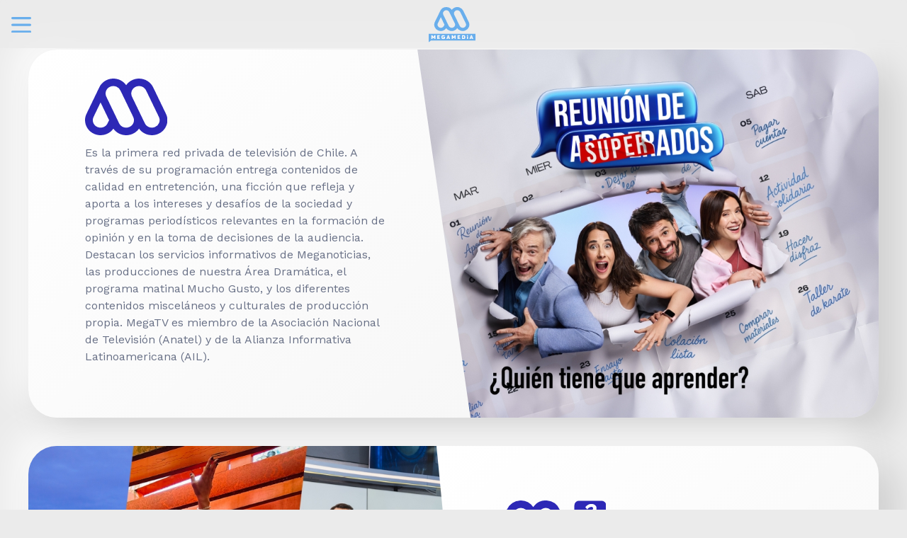

--- FILE ---
content_type: text/html; charset=UTF-8
request_url: https://www.megamedia.cl/nuestros-medios
body_size: 4980
content:
<!DOCTYPE html>
<html lang="es" dir="ltr" prefix="content: http://purl.org/rss/1.0/modules/content/  dc: http://purl.org/dc/terms/  foaf: http://xmlns.com/foaf/0.1/  og: http://ogp.me/ns#  rdfs: http://www.w3.org/2000/01/rdf-schema#  schema: http://schema.org/  sioc: http://rdfs.org/sioc/ns#  sioct: http://rdfs.org/sioc/types#  skos: http://www.w3.org/2004/02/skos/core#  xsd: http://www.w3.org/2001/XMLSchema# ">
  <head>
    <meta charset="utf-8" />
<meta name="Generator" content="Drupal 9 (https://www.drupal.org)" />
<meta name="MobileOptimized" content="width" />
<meta name="HandheldFriendly" content="true" />
<meta name="viewport" content="width=device-width, initial-scale=1.0" />
<link rel="icon" href="/sites/default/files/favicon.png" type="image/png" />

    <meta name="robots" content="index,follow,max-image-preview:large" />
    <title>Nuestros Medios | Megamedia</title>
    <link rel="stylesheet" media="all" href="/sites/default/files/css/css_DfIk0kDE_97QqZBJr5TF4iiP6Rt7nG3gWSu-Jh5AKCY.css" />
<link rel="stylesheet" media="all" href="/sites/default/files/css/css_dqu12TaoxjmPige4Uj8leYS0MLuNzMgsgsdqWcjIofU.css" />

    
  </head>
  <body>
        <a href="#main-content" class="visually-hidden focusable">
      Pasar al contenido principal
    </a>
    
      <div class="dialog-off-canvas-main-canvas" data-off-canvas-main-canvas>
      <nav class="mainNavWrap">
    <div class="mainNav heroMainWidth">
      <button class="mobileToggleMenu mobileBtnMenu" data-img="/themes/custom/mega-portal-drupal-theme" ><img src="/themes/custom/mega-portal-drupal-theme/img/iconMenu.svg" alt="Abrir Menu" /></button>
      <a href="/" class="mainNavLogo"><img src="/themes/custom/mega-portal-drupal-theme/img/logoMegamedia.svg" alt="Megamedia" /></a>
      <div class="mobileNavBar">
        <div class="mainNavButtons">
            <div>
    
        
    
    <div class="mainNavButtons">
        
            
                        
                        
          <a
              aria-current="page"

              href="/"
              
              
                        >
            Inicio
          </a>

        
            
                        
                        
          <a
              aria-current="page"

              href="/corporativo"
              
              
                        >
            Corporativo
          </a>

        
            
                        
                                                    
          <a
              aria-current="page"

              href="/nuestros-medios"
              
              
                                class="current"
                        >
            Nuestros Medios
          </a>

        
            
                        
                        
          <a
              aria-current="page"

              href="/comercial"
              
              
                        >
            Área Comercial
          </a>

        
            
                        
                        
          <a
              aria-current="page"

              href="/trabaja-con-nosotros"
              
              
                        >
            Trabaja con Nosotros
          </a>

        
            
                        
                        
          <a
              aria-current="page"

              href="/pressroom"
              
              
                        >
            Pressroom
          </a>

        
            
                        
                        
          <a
              aria-current="page"

              href="https://megamedia.cl/sostenibilidad"
              
              
                        >
            Sostenibilidad
          </a>

        
            
                                                    
                        
          <a
              aria-current="page"

              href="https://static-mega.cdn.mdstrm.com/_common/docs/orientaciones-programaticas-2025.pdf"
                              target="_blank"
              
                              rel="nofollow"
              
                                class=""
                        >
            Orientaciones Programática
          </a>

            </div>

  


  

  </div>

        </div>
        <div class="mainNavSocials">
          <span>Síguenos en</span>
          <a href="https://cl.linkedin.com/company/mega" class="smallBtn" target="_blank"><img src="/themes/custom/mega-portal-drupal-theme/img/iconLinkedin.svg" alt="LinkedIn" /></a>
        </div>
      </div>
    </div>
    <span class="mobileBgToggleMenu mobileToggleMenu"></span>
  </nav>



    <div>
    <div id="block-mainpagecontent">
  
    
      <div class="views-element-container"><div class="js-view-dom-id-cb5aa91c5d443b734ed5bc7ecb617999d31cd11825e8495f1235ef6bf151b5ec">
  
  
  

  
  
  

      <div>
  <section>
    <div class="mediosList">
              <section class="heroMainWidth heroWrapper mediumHero">
          <div class="heroHomeContent">
            <div class="media">
                              <img src="/sites/default/files/styles/ratio_img_16_9/public/2025-10/reunion-de-superados_16-9_0.jpg?h=99362da5&amp;itok=f2j8Xcs-">
                          </div>
            <header class="heroText">
                              <img src="/sites/default/files/2022-11/mega.svg" class="logo" alt="Mega" />
                            <p>Es la primera red privada de televisión de Chile. A través de su programación entrega contenidos de calidad en entretención, una ficción que refleja y aporta a los intereses y desafíos de la sociedad y programas periodísticos relevantes en la formación de opinión y en la toma de decisiones de la audiencia. Destacan los servicios informativos de Meganoticias, las producciones de nuestra Área Dramática, el programa matinal Mucho Gusto, y los diferentes contenidos misceláneos y culturales de producción propia. MegaTV es miembro de la Asociación Nacional de Televisión (Anatel) y de la Alianza Informativa Latinoamericana (AIL). </p>
            </header>
          </div>
          <div class="boxShadow heroBackShadow"></div>
        </section>
              <section class="heroMainWidth heroWrapper mediumHero">
          <div class="heroHomeContent">
            <div class="media">
                              <img src="/sites/default/files/styles/ratio_img_16_9/public/2025-01/MEGA2-plantilla_2.jpg?h=920929c4&amp;itok=Ms3mGNOZ">
                          </div>
            <header class="heroText">
                              <img src="/sites/default/files/2022-11/mega2.svg" class="logo" alt="Mega2" />
                            <p>Señal abierta de libre recepción sintonizable de manera gratuita en el canal 9.2 y a través de televisión de pago. Su contenido es misceláneo. Se transmiten en vivo partidos del campeonato chileno de fútbol de primera división y encuentros del fútbol brasileño. También hay transmisiones de eventos especiales, programas de producción propia como entrevistas y espacios de conversación, segmentos culturales y tecnológicos, además de series nacionales e internacionales.</p>
            </header>
          </div>
          <div class="boxShadow heroBackShadow"></div>
        </section>
              <section class="heroMainWidth heroWrapper mediumHero">
          <div class="heroHomeContent">
            <div class="media">
                              <img src="/sites/default/files/styles/ratio_img_16_9/public/2025-10/250902-MEGA-PRENSA_0828-ok.jpg?h=ce781269&amp;itok=a5EGIyHv">
                          </div>
            <header class="heroText">
                              <img src="/sites/default/files/2022-11/meganoticias.svg" class="logo" alt="Meganoticias" />
                            <p>Ecosistema informativo multiplataforma de Megamedia cuya audiencia en la más grande del país. Ofrece una permanente actualización noticiosa de Chile y el mundo en señal abierta de televisión, señal digital, sitio web y redes sociales. En Mega TV su propuesta informativa contempla diariamente los programas Oye!, Meganoticias Amanece, Mucho Gusto, Meganoticas Alerta y Meganoticias Prime.  www.meganoticias.cl es el portal de noticias con información actualizada las 24 horas del día, los 7 días de la semana.</p>
            </header>
          </div>
          <div class="boxShadow heroBackShadow"></div>
        </section>
              <section class="heroMainWidth heroWrapper mediumHero">
          <div class="heroHomeContent">
            <div class="media">
                              <img src="/sites/default/files/styles/ratio_img_16_9/public/2024-10/MN%20AHORA_sept2024_Act_0.jpg?h=920929c4&amp;itok=etqwPppL">
                          </div>
            <header class="heroText">
                              <img src="/sites/default/files/2024-03/meganoticias-ahora.png" class="logo" alt="Meganoticias Ahora" />
                            <p>MEGANOTICIAS AHORA es el canal de noticias 24/7 de Megamedia. Un proyecto que nace de una concepción digital de rápido y libre acceso, multidispositivo y orientado a los diferentes públicos que hoy componen las nuevas audiencias consumidoras de los más diversos contenidos informativos. Está disponible a través de todas las plataformas digitales de Mega, en Mega Go, en el Youtube de Meganoticias, y se complementan a través de la distribución de operadores de TV pago.</p>
            </header>
          </div>
          <div class="boxShadow heroBackShadow"></div>
        </section>
              <section class="heroMainWidth heroWrapper mediumHero">
          <div class="heroHomeContent">
            <div class="media">
                              <img src="/sites/default/files/styles/ratio_img_16_9/public/2024-07/Megatiempo---cierre.jpg?h=99362da5&amp;itok=9EpucDPp">
                          </div>
            <header class="heroText">
                              <img src="/sites/default/files/2024-07/Logo-MegaTiempo.svg" class="logo" alt="MegaTiempo" />
                            <p>MegaTiempo es el canal de Megamedia orientado exclusivamente a la información climática, fenómenos meteorológicos y su impacto en el medio ambiente y en el planeta. Una señal 24/7 cuyo formato digital y multidispositivo le permite un rápido y fácil acceso.  Está disponible en las todas las plataformas digitales de Mega, Meganoticias, en MegaGO y también de manera directa en Megatiempo.cl.  Su distribución también se puede complementar a través de los operadores de TV pago que hay en el mercado. </p>
            </header>
          </div>
          <div class="boxShadow heroBackShadow"></div>
        </section>
              <section class="heroMainWidth heroWrapper mediumHero">
          <div class="heroHomeContent">
            <div class="media">
                              <img src="/sites/default/files/styles/ratio_img_16_9/public/2022-12/Mega-Ficcion.png?h=ac9be33a&amp;itok=zm7il3ys">
                          </div>
            <header class="heroText">
                              <img src="/sites/default/files/2022-11/megaficcion.svg" class="logo" alt="MegaFicción" />
                            <p>Señal en la que, durante las 24 horas del día y los 7 días de la semana, nuestra audiencia puede disfrutar de diversas producciones nacionales, como las más exitosas y recientes teleseries de nuestra área dramática. Además, la programación contempla diversas series y películas nacionales.  MegaFicción está disponible a través del cableoperador VTR y Zapping.</p>
            </header>
          </div>
          <div class="boxShadow heroBackShadow"></div>
        </section>
              <section class="heroMainWidth heroWrapper mediumHero">
          <div class="heroHomeContent">
            <div class="media">
                              <img src="/sites/default/files/styles/ratio_img_16_9/public/2024-08/ETC-2024-RocioMadariaga-3.jpg?h=532a4be7&amp;itok=qbo-4psE">
                          </div>
            <header class="heroText">
                              <img src="/sites/default/files/2022-11/etc.svg" class="logo" alt="ETC " />
                            <p>Es el canal de animé y cultura gamer en Chile. Durante las 24 horas del día su programación está centrada en series de animación japonesas, teleseries coreanas y contenidos de videojuegos de producción propia. ETC está disponible en MegaGo y en diversos cableoperadores del país.  Además, sus contenidos se difunden por medios digitales y redes sociales.  </p>
            </header>
          </div>
          <div class="boxShadow heroBackShadow"></div>
        </section>
              <section class="heroMainWidth heroWrapper mediumHero">
          <div class="heroHomeContent">
            <div class="media">
                              <img src="/sites/default/files/styles/ratio_img_16_9/public/2022-12/MegaGO-min4_3.png?h=52364c54&amp;itok=PW58gDxI">
                          </div>
            <header class="heroText">
                              <img src="/sites/default/files/2022-11/megago.svg" class="logo" alt="MegaGO" />
                            <p>Plataforma OTT disponible en dispositivos como Smart TV, teléfonos móviles y computadores. El contenido de esta aplicación contempla las exitosas teleseries de Mega (con exclusivos adelantos de capítulos), además de nuestros programas de entretención, cultura, información, deportes y ahora contenido Infantil. Se incluyen las señales en vivo de Mega, Mega2, Meganoticias AHORA, Mega Tiempo, Eventos MegaDeportes, Moonbug (señal infantil), ETC, y nuestras radios Carolina, Infinita, Romántica, Tiempo. Mega Go es un proyecto integrador de contenidos que hoy demandan las nuevas audiencias.</p>
            </header>
          </div>
          <div class="boxShadow heroBackShadow"></div>
        </section>
              <section class="heroMainWidth heroWrapper mediumHero">
          <div class="heroHomeContent">
            <div class="media">
                              <img src="/sites/default/files/styles/ratio_img_16_9/public/2025-01/Megamedia-sitioweb-Carolina-2.jpg?h=f477c1f4&amp;itok=JwOMchEs">
                          </div>
            <header class="heroText">
                              <img src="/sites/default/files/2022-11/carolina.svg" class="logo" alt="Carolina" />
                            <p>100% desenfadada e irreverente, en Radio Carolina la actualidad se toma con humor. Prendida y siempre alegre, este es un espacio donde la audiencia pueda escuchar y transmitir sus emociones. Radio Carolina es reconocida como el antidepresivo de Chile. 

</p>
            </header>
          </div>
          <div class="boxShadow heroBackShadow"></div>
        </section>
              <section class="heroMainWidth heroWrapper mediumHero">
          <div class="heroHomeContent">
            <div class="media">
                              <img src="/sites/default/files/styles/ratio_img_16_9/public/2025-01/Megamedia-sitioweb-Infinita-3.jpg?h=40f64250&amp;itok=ZWFx0kvg">
                          </div>
            <header class="heroText">
                              <img src="/sites/default/files/2023-11/logo-infinita_0.png" class="logo" alt="Infinita" />
                            <p>Desde antes del amanecer y durante todo el día, un gran equipo de profesionales acompaña a sus auditores con información, análisis responsable y los diferentes puntos de vista de la contingencia nacional e internacional. Radio Infinita tiene como principio fundamental e intransable la independencia editorial.  
​</p>
            </header>
          </div>
          <div class="boxShadow heroBackShadow"></div>
        </section>
              <section class="heroMainWidth heroWrapper mediumHero">
          <div class="heroHomeContent">
            <div class="media">
                              <img src="/sites/default/files/styles/ratio_img_16_9/public/2025-01/Romantica-Sepu1an%CC%83o-2.jpg?h=9675125b&amp;itok=pc4__px9">
                          </div>
            <header class="heroText">
                              <img src="/sites/default/files/2024-07/Romantica_blanco_web_0.png" class="logo" alt="Romántica" />
                            <p>Fieles, pero sin anillo. Románticas, pero jugadas. Brillantes, pero sin ver estrellas. Esas son las mujeres de hoy y están en Romántica. Un lugar para vivir el día con más pasión. Su música es la banda sonora de las románticas y románticos de hoy.  
</p>
            </header>
          </div>
          <div class="boxShadow heroBackShadow"></div>
        </section>
              <section class="heroMainWidth heroWrapper mediumHero">
          <div class="heroHomeContent">
            <div class="media">
                              <img src="/sites/default/files/styles/ratio_img_16_9/public/2025-01/Megamedia-sitioweb-Disney-3.jpg?h=82a3b3ab&amp;itok=qyWxY6oI">
                          </div>
            <header class="heroText">
                              <img src="/sites/default/files/2023-11/Radio-Disney-2023.png" class="logo" alt="Radio Disney" />
                            <p>Alegre, feliz, familiar, con mensajes positivos y musicalmente une a todas las generaciones. Radio Disney es cercana y un espacio ideal donde puedes escuchar y transmitir lo que sientes.   
</p>
            </header>
          </div>
          <div class="boxShadow heroBackShadow"></div>
        </section>
              <section class="heroMainWidth heroWrapper mediumHero">
          <div class="heroHomeContent">
            <div class="media">
                              <img src="/sites/default/files/styles/ratio_img_16_9/public/2023-09/radio-tiempo-cl.jpg?h=0f8e7d43&amp;itok=M184e9ce">
                          </div>
            <header class="heroText">
                              <img src="/sites/default/files/2023-11/logo-tiempo-sindial.png" class="logo" alt="FM Tiempo" />
                            <p>Tiempo.cl, durante sus cuatro décadas de vida ha centrado su programación en una selectiva mezcla musical que viaja entre las nostálgicas décadas de los 80, 90 y 2000. 

 </p>
            </header>
          </div>
          <div class="boxShadow heroBackShadow"></div>
        </section>
          </div>
  </section>
</div>

    

  
  

  
  
</div>
</div>

  </div>

  </div>



  <footer class="footerWrap" role="contentinfo">
    <div class="footerLogo">
      <a href="/"><img src="/themes/custom/mega-portal-drupal-theme/img/logoMegamedia.svg" alt="Megamedia" /></a>
    </div>
    <div class="footerSocials">
      <a href="https://cl.linkedin.com/company/mega" class="smallBtn" target="_blank"><img src="/themes/custom/mega-portal-drupal-theme/img/iconLinkedin.svg" alt="LinkedIn" /></a>
    </div>
      <div>
    <div id="block-footerweb">
  
    
      
            <div><p>Avenida Vicuña Mackenna #1370, Ñuñoa, Santiago Chile - Teléfono 56-2-2810 8000</p></div>
      
  </div>

  </div>

  </footer>

  </div>

    
    <script type="application/json" data-drupal-selector="drupal-settings-json">{"path":{"baseUrl":"\/","scriptPath":null,"pathPrefix":"","currentPath":"nuestros-medios","currentPathIsAdmin":false,"isFront":false,"currentLanguage":"es"},"pluralDelimiter":"\u0003","suppressDeprecationErrors":true,"ajaxPageState":{"libraries":"megamedia\/global-scripts,megamedia\/global-styling,system\/base,views\/views.ajax,views\/views.module","theme":"megamedia","theme_token":null},"ajaxTrustedUrl":[],"views":{"ajax_path":"\/views\/ajax","ajaxViews":{"views_dom_id:cb5aa91c5d443b734ed5bc7ecb617999d31cd11825e8495f1235ef6bf151b5ec":{"view_name":"_medios_page_nuestros_medios","view_display_id":"page_1","view_args":"","view_path":"\/nuestros-medios","view_base_path":"nuestros-medios","view_dom_id":"cb5aa91c5d443b734ed5bc7ecb617999d31cd11825e8495f1235ef6bf151b5ec","pager_element":0}}},"user":{"uid":0,"permissionsHash":"436f78dd10cb29254439ef7e3c6da05547eb349d32519128af1f7bbe8ad6be9c"}}</script>
<script src="/sites/default/files/js/js_I_M6sXCy00KTJIL49Rap6iQt14qnyDlSzjgyWJPlCps.js"></script>

  </body>
</html>


--- FILE ---
content_type: text/css
request_url: https://www.megamedia.cl/sites/default/files/css/css_dqu12TaoxjmPige4Uj8leYS0MLuNzMgsgsdqWcjIofU.css
body_size: 9527
content:
@import url('https://fonts.googleapis.com/css2?family=Work+Sans:wght@400;600&display=swap');html{line-height:1.15;-webkit-text-size-adjust:100%;}body{margin:0;}main{display:block;}hr{box-sizing:content-box;height:0;overflow:visible;}pre{font-family:monospace,monospace;font-size:1em;}a{background-color:transparent;}abbr[title]{border-bottom:none;text-decoration:underline;text-decoration:underline dotted;}b,strong{font-weight:bolder;}code,kbd,samp{font-family:monospace,monospace;font-size:1em;}small{font-size:80%;}sub,sup{font-size:75%;line-height:0;position:relative;vertical-align:baseline;}sub{bottom:-0.25em;}sup{top:-0.5em;}img{border-style:none;}button,input,optgroup,select,textarea{font-family:inherit;font-size:100%;line-height:1.15;margin:0;}button,input{overflow:visible;}button,select{text-transform:none;}[type="button"],[type="reset"],[type="submit"],button{-webkit-appearance:button;}[type="button"]::-moz-focus-inner,[type="reset"]::-moz-focus-inner,[type="submit"]::-moz-focus-inner,button::-moz-focus-inner{border-style:none;padding:0;}[type="button"]:-moz-focusring,[type="reset"]:-moz-focusring,[type="submit"]:-moz-focusring,button:-moz-focusring{outline:1px dotted ButtonText;}fieldset{padding:0.35em 0.75em 0.625em;}legend{box-sizing:border-box;color:inherit;display:table;max-width:100%;padding:0;white-space:normal;}progress{vertical-align:baseline;}textarea{overflow:auto;}[type="checkbox"],[type="radio"]{box-sizing:border-box;padding:0;}[type="number"]::-webkit-inner-spin-button,[type="number"]::-webkit-outer-spin-button{height:auto;}[type="search"]{-webkit-appearance:textfield;outline-offset:-2px;}[type="search"]::-webkit-search-decoration{-webkit-appearance:none;}::-webkit-file-upload-button{-webkit-appearance:button;font:inherit;}details{display:block;}summary{display:list-item;}template{display:none;}[hidden]{display:none;}html,body,div,span,object,iframe,h1,h2,h3,h4,h5,h6,p,a,cite,code,del,dfn,em,img,strong,var,dl,dt,dd,ol,ul,li,fieldset,form,label,legend,table,caption,tr,th,td,b,i,section,figure{margin:0;padding:0;border:0;outline:0;vertical-align:baseline;}*,*:after,*:before{box-sizing:border-box;-webkit-box-sizing:border-box;-moz-box-sizing:border-box;}@font-face{font-family:"Averta";src:url('https://servicios-mega.cdn.mdstrm.com/resources/fonts/averta/Averta-Black.otf');font-weight:800;}@font-face{font-family:"Averta";src:url('https://servicios-mega.cdn.mdstrm.com/resources/fonts/averta/Averta-Semibold.otf');font-weight:600;}@font-face{font-family:"Averta";src:url('https://servicios-mega.cdn.mdstrm.com/resources/fonts/averta/Averta-Regular.otf');font-weight:400;}.slick-slider{position:relative;display:block;-moz-box-sizing:border-box;box-sizing:border-box;-webkit-user-select:none;-moz-user-select:none;-ms-user-select:none;user-select:none;-webkit-touch-callout:none;-khtml-user-select:none;-ms-touch-action:pan-y;touch-action:pan-y;-webkit-tap-highlight-color:transparent;}.slick-list{position:relative;display:block;overflow:hidden;margin:0;padding:0;}.slick-list:focus{outline:0;}.slick-list.dragging{cursor:pointer;cursor:hand;}.slick-slider .slick-list,.slick-slider .slick-track{-webkit-transform:translate3d(0,0,0);-moz-transform:translate3d(0,0,0);-ms-transform:translate3d(0,0,0);-o-transform:translate3d(0,0,0);transform:translate3d(0,0,0);}.slick-track{position:relative;top:0;left:0;display:block;}.slick-track:after,.slick-track:before{display:table;content:"";}.slick-track:after{clear:both;}.slick-loading .slick-track{visibility:hidden;}.slick-slide{display:none;float:left;height:100%;min-height:1px;outline:none;}[dir="rtl"] .slick-slide{float:right;}.slick-slide img{display:block;}.slick-slide.slick-loading img{display:none;}.slick-slide.dragging img{pointer-events:none;}.slick-initialized .slick-slide{display:block;}.slick-loading .slick-slide{visibility:hidden;}.slick-vertical .slick-slide{display:block;height:auto;border:1px solid transparent;}body{font-family:'Work Sans',sans-serif;background:#EBEBEB;padding-top:70px;overflow-x:hidden;}body.darkMode{background:#0e111a;}img{width:100%;display:block;height:auto;}.heroMainWidth{max-width:1600px;width:calc(100% - 80px);margin-left:auto;margin-right:auto;}.mainWidth{width:90%;max-width:1100px;margin-left:auto;margin-right:auto;z-index:97;}.imgRatio{width:100%;height:0;padding-bottom:65%;overflow:hidden;position:relative;}.imgRatio.square{padding-bottom:100%;}.imgRatio.wideScreenRatio{padding-bottom:42%;}.imgRatio img,.imgRatio iframe{width:100%;height:100%;-o-object-fit:cover;object-fit:cover;position:absolute;}.imgRatio.comercial{width:100px;height:145px;}.imgRatio.vertical{padding-bottom:137%;}h1,h2,h3{font-family:"Averta";color:#414141;font-weight:800;line-height:1;position:relative;z-index:1;}.darkMode h1,.darkMode h2,.darkMode h3{color:white;}h1{font-size:55px;text-shadow:2px 4px 40px #2310762E;margin-bottom:20px;}h2{font-size:30px;margin-bottom:20px;}h3{font-size:18px;line-height:1.3;color:#6C6C6C;font-weight:600;margin-bottom:20px;}p,li{font-size:18px;font-weight:400;color:#687086;line-height:1.5;margin-bottom:30px;margin-bottom:10px;}.colTextContent ol li{list-style-position:inside;}.colTextContent ol li:last-child{margin-bottom:30px;}p a,li a{color:#6982EC;text-decoration:none;}ul{padding-left:20px;}li{margin-bottom:10px;}.uimmGridWrap,.gridSelect,.views-infinite-scroll-content-wrapper{letter-spacing:-0.31em;text-rendering:optimizespeed;display:-webkit-box;display:-ms-flexbox;display:flex;-webkit-box-orient:horizontal;-webkit-box-direction:normal;-ms-flex-flow:row wrap;flex-flow:row wrap;-ms-flex-line-pack:start;align-content:flex-start;margin-left:-10px;margin-right:-10px;}.uimmGridItem,.gridSelect .col-1,.gridSelect .col-2,.gridSelect .col-3,.gridSelect .col-4,.gridSelect .col-5{display:inline-block;zoom:1;letter-spacing:normal;word-spacing:normal;vertical-align:top;text-rendering:auto;padding-left:10px;padding-right:10px;margin-bottom:20px;width:100%;}.uimmGridWrap.uimmGrid2 .uimmGridItem,.gridSelect .col-2{width:50%;}.uimmGridWrap.uimmGrid3 .uimmGridItem,.gridSelect .col-3{width:33.333%;}.uimmGridWrap.uimmGrid4 .uimmGridItem,.gridSelect .col-4{width:25%;}.uimmGridWrap.uimmGrid5 .uimmGridItem,.gridSelect .col-5{width:20%;}.uimmGridWrap.uimmGrid6 .uimmGridItem,.gridSelect .col-5{width:16.666%;}ul.js-pager__items{width:100%;justify-content:center;letter-spacing:normal;display:flex;list-style:none;padding:40px 0;}ul.js-pager__items li a{color:#FFF;display:block;align-items:center;padding:10px 20px;transition:transform 0.3s ease;text-decoration:none;cursor:pointer;background-color:#6982EC;border-radius:40px;border:none;position:relative;overflow:hidden;will-change:transform;}ul.js-pager__items li a:hover{transform:scale(0.96);}ul.js-pager__items li a::after{content:' ';width:0;height:100%;right:0;top:0;background-color:#7890f8;position:absolute;transition:all 0.2s ease;z-index:-1;}ul.js-pager__items li a:hover::after{width:100%}.boxShadow{box-shadow:22px 22px 50px #cfcfcf,-22px -22px 50px #ffffff;box-shadow:22px 22px 50px #00000021,-22px -22px 50px #ffffffd1;}.darkMode .boxShadow{box-shadow:22px 22px 50px #000000ed,-22px -22px 50px #1e222c;}.btnContained{border-radius:6px;color:#FFF;font-size:18px;display:flex;align-items:center;padding:15px 30px;transition:transform 0.3s ease;text-decoration:none;cursor:pointer;background-color:#6982EC;border-radius:40px;border:none;position:relative;overflow:hidden;will-change:transform;display:inline-block;}.btnContained:hover{transform:scale(0.96);}.btnContained::after{content:' ';width:0;height:100%;right:0;top:0;background-color:#7890f8;position:absolute;transition:all 0.2s ease;z-index:-1;}.btnContained:hover::after{width:100%}.btnContained img,.btnContained svg{margin-left:5px;height:14px;width:auto;margin-right:10px;}.btnContained.small{color:#FFF;padding:7px 17px;font-size:16px;margin-top:10px;justify-content:center;display:flex;letter-spacing:initial;}.btnContained.small img,.btnContained.small svg{margin-left:-2px;}.smallBtn{background-color:#ffffff;border-radius:10px;display:block;padding:7px;box-shadow:5px 7px 10px -5px #0000001f;transition:all 0.3s ease-in-out;will-change:transform;}.smallBtn:hover{transform:scale(1.08);}.smallBtn img{width:25px;}.mobileVisible{display:none;}.mainNavWrap{position:absolute;left:0;top:0;width:100%;position:fixed;transition:background-color 0.3s ease;z-index:111;}body.animateMenu .mainNavWrap{background-color:rgba(235,235,235,0.77);backdrop-filter:blur(5px);}.mobileBtnMenu{display:none;}.mainNav{display:flex;align-items:center;z-index:999;position:relative;}.mobileNavBar{display:flex;justify-content:space-between;align-items:center;width:100%;}.mainNavLogo{width:80px;display:block;margin-right:5px;padding:10px 7px;height:70px;}.mainNavButtons{display:flex;}.mainNavButtons a{font-family:"Averta";color:#6C6C6C;font-size:16px;font-weight:600;text-decoration:none;padding:10px;border-radius:20px;display:inline-block;transition:background-color 0.3s ease;}.darkMode .mainNavButtons a{color:#FFF;}.mainNavButtons a:hover{background-color:#d8d8d8;}.darkMode .mainNavButtons a:hover{background-color:rgb(216 216 216 / 32%);}.mainNavButtons a.current{color:#69aeec;}.mainNavSocials{display:flex;margin-left:auto;align-items:center;}.mainNavSocials span{color:#69aeec;font-size:11px;margin-right:2px;}.mainNavSocials a{margin-left:5px;}.footerWrap{width:100%;display:flex;align-items:center;flex-direction:column;margin-top:100px;background:linear-gradient(0deg,#f8f8f8,#ebebeb);padding-top:40px;}.darkMode .footerWrap{background:linear-gradient(0deg,#181d2a,#0e1119)}.footerLogo{width:165px;margin-bottom:40px;}.footerSocials{display:flex;margin-bottom:25px;}.footerSocials a{margin:0 5px;}.footerSocials a img{height:35px;width:35px;}.footerWrap p{text-align:center;padding:10px 10px 40px;}.darkMode .footerWrap p{color:#FFF;}.cardWrap{text-decoration:none;}.cardWrap article{background-color:#FFF;border-radius:10px;box-shadow:7px 21px 22px #00000014;position:relative;height:100%;}.darkMode .cardWrap article{background-color:#1e2435;box-shadow:7px 21px 22px #00000063;}.cardWrap figure{border-top-left-radius:10px;border-top-right-radius:10px;}.cardWrap header{padding:30px 30px 40px;}.cardWrap header h3{font-size:18px;line-height:1.4;color:#687086;font-weight:400;font-family:'Work Sans',sans-serif;margin-bottom:0;display:-webkit-box;-webkit-line-clamp:4;-webkit-box-orient:vertical;overflow:hidden;}.darkMode .cardWrap header h3,.darkMode .cardWrap header span{color:#fdfdfd;}.cardWrap header > span{font-size:14px;color:#B2B8C9;margin-bottom:10px;display:flex;align-items:flex-start;gap:7px;}.cardWrap header p{margin-top:6px;margin-bottom:0;}.vhContent{height:100vh;overflow:hidden;}.heroWrapper{position:relative;margin-bottom:40px;}.heroHomeContent{z-index:100;position:relative;height:calc(100vh - 110px);overflow:hidden;border-radius:40px;}.mediumHero .heroHomeContent{height:calc(70vh - 110px);min-height:520px;}.condensedHero .heroHomeContent{height:100px;min-height:0;border-radius:20px;}.smallHero .heroHomeContent{height:calc(58vh - 110px);}.heroBackShadow{position:absolute;border-radius:40px;width:100%;height:100%;top:0;}.heroHomeContent .media{position:absolute;right:0;top:0;width:61%;height:100%;background-color:#e6e6e6;}.heroHomeContent .mediaIframeVideo{box-sizing:border-box;height:56.25vw;left:50%;min-height:100%;min-width:100%;transform:translate(-50%,-50%);position:absolute;top:50%;width:160.777778vh;display:flex;align-items:center;justify-content:center;}.heroHomeContent .mediaIframeVideo .mediaContainer{width:100%;height:0;position:relative;padding-bottom:56.5%;}.darkMode .media{background-color:#0e111a;}.heroHomeContent .media img,.heroHomeContent .media video{position:absolute;width:100%;height:100%;object-fit:cover;}.heroHomeContent .media iframe{position:absolute;width:100%;height:100%;}.heroText{position:absolute;bottom:0;z-index:2;background:linear-gradient(138deg,#ffffff,#F7F7F7);left:0;width:52%;display:flex;flex-direction:column;justify-content:center;height:100%;padding:20px 120px 20px 80px;-webkit-clip-path:polygon(0 0,88% 0,100% 100%,0% 100%);clip-path:polygon(0 0,88% 0,100% 100%,0% 100%);align-items:flex-start;}.heroTitle h1{color:#69aeec;text-shadow:-8px 8px 5px #23107608;font-size:70px;line-height:0.9;margin-bottom:6px;}.heroTitle h1 span{color:#595959;font-size:45px;text-transform:uppercase;}.heroTitle p{font-size:20px;width:70%;position:relative;}.heroText div .heroCaption{font-size:14px;position:absolute;top:100%;right:0;color:#5498d6;}.condensedHero .heroText{width:30%;}.condensedHero .heroHomeContent .media{width:79%;}.sliderText{width:100%;}.sliderText .slick-list{overflow:visible!important;}.sliderText .slick-track{display:flex;align-items:center;}.sliderItem h1{transition:all 0.8s ease;opacity:0;transform:translateY(-100%);}.slick-current.slick-active.sliderItem h1{opacity:1;transform:translateY(0);}.sliderItem div{transition:all 0.8s ease;opacity:0;transform:translateY(100%);}.heroTitle div p{width:auto;}.sliderItem[data-slick-index="1"] h1{color:#2d28b6;}.sliderItem[data-slick-index="2"] h1{color:#39d5fd;}.sliderItem[data-slick-index="3"] h1{color:#2ec3ae;}.slick-current.slick-active.sliderItem div{opacity:1;transform:translateY(0);}.heroTextVideo{width:42%;-webkit-clip-path:polygon(0 0,100% 0,93% 100%,0% 100%);clip-path:polygon(0 0,100% 0,93% 100%,0% 100%);}.darkMode .heroText{background:linear-gradient(138deg,#252c42,#181c2a);}.darkMode .heroText p{color:white;}.heroText .logo{min-height:60px;width:auto;margin-bottom:13px;margin-top:-13px;max-height:80px;}.backBtn{background-color:#00000073;color:white;border-radius:20px;padding:7px 17px;text-decoration:none;margin-bottom:10px;margin-left:-1px;}.homeCorp .toRightContent{margin-bottom:20px;}.homeCorp .toRightContent .colTextContent{height:auto;}.homeCorp.uimmGridWrap{gap:10px;padding:0 10px;}.homeCorpTop{margin-top:100px;}.homeCorpBottom{margin-bottom:110px;}.homeCorp.uimmGridWrap .mediosRatioIcon{flex:1;list-style:none;padding-bottom:20%;}.scrolledContent{position:relative;display:flex;}.colTextContent{width:50%;height:100vh;display:flex;flex-direction:column;justify-content:center;align-items:flex-start;position:sticky;top:0;}.colScrolledContent{width:50%;margin-left:auto;list-style:none;padding:40px 0 0 15%;}.noPaddingSection{padding:50px 0;}.noPaddingSection .colTextContent{height:auto;}.mediosRatioIcon{height:0;padding-bottom:63%;margin-bottom:40px;position:relative;}.boxMedios{border-radius:30px;background-color:#ebebeb;display:flex;height:100%;position:absolute;width:100%;justify-content:center;align-items:center;border:2px solid transparent;border:1px solid #d4d4d452;border-top-color:#fffffff5;border-left-color:#fffffff5;transition:all 0.3s ease;cursor:pointer;text-decoration:none;flex-direction:column;}.boxMedios:hover{transform:scale(0.96);}.boxMedios img{max-height:40%;max-width:79%;width:auto;}.boxMedios .btnContained.small{margin-top:20px;margin-bottom:-30px;}.decoHomeImgs1{width:80%;margin-left:10%;}.decoHomeImgs1 .decoImg1{width:19%;margin-left:40%;animation:1.4s ease-in-out infinite levitate1;margin-top:-10%;}.decoHomeImgs1 .decoImg2{width:10%;margin-left:53%;margin-bottom:-5%;margin-top:4%;animation:1.2s ease-in-out infinite levitate1 0.8s;filter:blur(1px);}.decoHomeImgs1 .decoImg3{width:26%;margin-left:27%;animation:2s ease-in-out infinite levitate1 0.2s;}@keyframes levitate1{0%{transform:translateY(0);}50%{transform:translateY(2px);}100%{transform:translateY(0);}}.decoHomeImgs2{width:100%;}.decoHomeImgs2 .decoImg1{width:19%;margin-left:40%;animation:levitate1;}.decoHomeImgs2 .decoImg2{width:10%;margin-left:49%;margin-bottom:-5%;margin-top:4%;}.heroNewsCol{padding-right:10%;z-index:100;}.heroPadding{padding-right:5%;}.heroNewsCol a:nth-child(1){z-index:1;}.heroNewsCol a:nth-child(2){z-index:2;}.heroNewsCol a:nth-child(3){z-index:3;}.toRightContent{display:flex;justify-content:right;}.horizontalNewsItem{text-decoration:none;width:100%;position:relative;}.horizontalNewsItem article{border-radius:20px;margin-bottom:20px;overflow:hidden;display:flex;align-items:center;width:100%;background-color:#ebebeb;transition:all 0.3s ease;will-change:scale;}.darkMode .horizontalNewsItem article{background-color:#1e2535;}.darkMode .horizontalNewsItem article p{color:#9ea6b9;line-height:1.1;}a.horizontalNewsItem article:hover{transform:scale(0.96);}.horizontalNewsItem .heroNewsImg{min-width:150px;}.horizontalNewsItem .heroNewsText{display:flex;flex-direction:column;padding:0 20px;align-items:flex-start;}.horizontalNewsItem h3,.horizontalNewsItem p{margin-bottom:0;}.horizontalNewsItem .heroNewsText span{font-size:14px;margin-bottom:3px;color:#6C6C6C;margin-top:-10px;}.col50{width:50%;margin-left:auto;list-style:none;padding:40px 0 0;display:flex;align-items:center;}.heroWwu{padding:0 15%;position:relative;perspective:1000px;transform-style:preserve-3d;transform:perspective(1000px);}.heroWwuImg{position:absolute;width:35%;border-radius:20px;z-index:1;overflow:hidden;left:5%;top:-5%;box-shadow:0 26px 30px -20px #0000004d;transform:translateZ(36px);}.heroWwuImg.second{width:29%;bottom:5%;top:auto;}.heroWwuImg.third{width:38%;right:0;top:auto;bottom:8%;left:auto;}.heroWwuList{border-radius:20px;box-shadow:0 20px 30px -10px #00000036;filter:blur(0.5px);overflow:hidden;}.iconText{min-width:35px;height:35px;background-color:#4bae75;border-radius:50%;color:#FFF;text-align:center;font-size:19px;line-height:1.8;margin-right:10px;margin-left:-15px;}.heroNewsItem .iconText{margin:20px 0px 20px 20px;font-style:normal;}.page404Wrap{display:block;position:relative;width:1290px;margin:0 auto;}.box404{display:inline-block;position:relative;width:100%;margin:0 auto;padding:0 200px;margin:100px 0 60px 0;}.icon404{display:block;position:relative;width:35%;float:left;text-align:right;padding-right:0;}.icon404 svg{width:100%;height:auto;margin:-25px 0 0 0;padding-right:50px;}.textContent404{display:block;position:relative;width:65%;float:left;}.textContent404 h1{font-size:50px;}.timeLineCorp{position:relative;margin-bottom:70px}.timeLineCorp::after{content:'';width:2px;height:100%;background-color:#BDDBF7;display:block;position:absolute;top:0;left:23px;}.timeLineCorp > div > div{display:flex;flex-direction:row;align-items:center;margin-bottom:30px;}.timeLineCorp > div span{color:#69aeec;font-size:20px;font-weight:bold;background-color:#ebebeb;position:relative;padding:4px 0;z-index:1;}.timeLineCorp > div p{margin-bottom:0;padding-left:20px}.titleCentered h2{text-align:center;}.firstCentered.uimmGridWrap.uimmGrid2 .uimmGridItem:first-child{margin:0 25%;}.ui-dialog{z-index:200 !important;}.ui-widget-content a{color:#FFFFFF;}body .ui-widget-overlay{background:none !important;}body .ajax-progress{position:fixed;background-color:#0000005c;top:0;left:0;right:0;bottom:0;z-index:999999;display:flex;align-items:center;justify-content:center;width:100%;height:100%;}body .ajax-progress{background-image:none;}body .ajax-progress-throbber .throbber,body .ajax-progress::after{border:8px solid #f3f3f3b5;border-radius:50%;border-top:8px solid #03a9f4;width:60px;height:60px;-webkit-animation:spin 2s linear infinite;animation:spin 2s linear infinite;padding:0;background:none;display:block;box-shadow:0 5px 20px #00000040;}body .ajax-progress-fullscreen::after{content:' ';}@-webkit-keyframes spin{0%{-webkit-transform:rotate(0deg);}100%{-webkit-transform:rotate(360deg);}}@keyframes spin{0%{transform:rotate(0deg);}100%{transform:rotate(360deg);}}.modalBase{position:fixed;top:0;bottom:0;left:0;right:0;z-index:999;display:flex;align-items:center;justify-content:center;}.modalBaseCloseBtn{position:absolute;top:8px;right:13px;width:40px;height:40px;border:none;outline:none;cursor:pointer;background-color:#f3f3f3cc;color:#616161;border-radius:50%;display:flex;align-items:center;justify-content:center;transition:all 0.3s ease;z-index:111;}.modalBaseCloseBtn:hover{background-color:#dde3ff;color:#6982ec;}.modalBaseCloseBtn svg{width:20px;height:auto;}.modalBaseBg{position:absolute;top:0;bottom:0;left:0;right:0;background-color:rgba(0,0,0,0.8);}.modalBaseWrap{position:relative;z-index:1;width:1200px;border-radius:35px;overflow:hidden;}.modalBaseWrap img,.modalBaseWrap iframe{border-radius:20px;}.modalHeroFigure{margin-bottom:40px;}.modalBaseContent{overflow:auto;background-color:white;padding:40px 40px 100px;max-height:90vh;}.modalHeader,.modalContent{width:70%;margin:0 auto;}.modalHeader{margin-bottom:40px;border-bottom:1px solid #f1f1f1;padding-bottom:38px;}.modalHeader h1{font-size:49px;line-height:1.1;text-shadow:none;}.modalHeader > span{font-size:14px;font-weight:400;color:#687086;line-height:1.5;display:flex;margin-top:-10px;}.modalInfoCapsules{display:flex;padding:0;gap:10px;list-style:none;}.modalInfoCapsules li{background-color:#e2e2ec;padding:3px 19px;border-radius:7px;margin-bottom:0;}.modalContent img,.modalContent ul,.modalContent figure,.modalContent iframe{margin-bottom:30px;}.modalHeaderLogo{text-align:center;}.modalHeaderLogo > img{border-radius:0;max-width:55%;max-height:120px;width:auto;display:inline-block;}.modalBaseContent.modalPdf{padding:40px 40px 20px;}.embedPdf{display:flex;flex-direction:column;align-items:center;}.embedPdf > a{margin-top:20px}.socialModalOrg{display:flex;align-items:center;gap:10px;}.darkMode .modalBaseContent{background-color:#0f0f0f;}.darkMode .modalHeader{border-bottom:1px solid #2c2c2c;}.darkMode .modalHeader span{color:#b4b9c6;}.darkMode .modalContent p,.darkMode .modalContent li{color:#d8dce5;}.darkMode .modalBaseCloseBtn{color:#ffffff;}.noHeroSite{padding-top:30px;border-top:1px solid #dedede;}.btnSubMenu{margin-bottom:35px;}.btnSubMenu a{display:inline-block;font-size:14px;color:#6C6C6C;border-radius:24px;text-decoration:none;padding:10px 15px;transition:background-color 0.3s ease;margin-right:-5px;}.btnSubMenu a.active{color:#69AEEC;font-weight:600;}.btnSubMenu a:hover{background-color:#d8d8d8;}.btnSubMenu .tag{background-color:white;display:inline-block;border-radius:4px;padding:10px 4px 10px 11px;font-size:14px;position:relative;margin-right:10px;}.btnSubMenu .tag::after{content:'';position:absolute;right:-32px;border:18px solid transparent;border-left:15px solid white;top:0;}.btnSubMenu .tag img,.btnSubMenu .tag svg{width:14px;display:inline-block;margin-bottom:-1px;margin-right:5px;}.btnSubMenu.btnSubMenuChild .tag{background-color:transparent;padding-left:0;}.btnSubMenu.btnSubMenuChild .tag::after{right:-15px;border:5px solid transparent;border-left:7px solid #636363;top:14px;}.selectSubMenu{display:flex;gap:10px;align-items:center;margin-bottom:20px;}.selectSubMenu h2{margin-bottom:0;margin-right:10px;}.selectSubMenu select{border:none;border-radius:40px;padding:7px;box-shadow:0 5px 20px -10px #00000045;color:#666565;}.mediosList .heroMainWidth:nth-child(2n) .media{flex-direction:row-reverse;left:0;}.mediosList .heroMainWidth:nth-child(2n) .heroText{right:0;left:auto;clip-path:polygon(0 0,100% 0,100% 100%,8% 100%);}.sectionAsiSomos{text-align:center;}.sectionAsiSomos .imgRatio.square{border-radius:50%;box-shadow:7px 21px 22px #00000014;}.sectionAsiSomos article > div{padding:15px 25px 25px;}.sectionAsiSomos .uimmGridItem{margin-bottom:0;}.beneficiosWrap{text-align:center;}.beneficiosWrap .cardWrap article img{max-width:82px;display:block;margin:0 auto;padding-top:40px;height:90px;}.beneficiosWrap .cardWrap{height:100%;}.beneficiosWrap .cardWrap article{background-color:#efefef;border-top:1px solid #fcfcfc;border-left:1px solid #fcfcfc;border-radius:33px;}.imgFullSection{width:100%;margin-left:80px;overflow:hidden;border-radius:20px;box-shadow:7px 21px 22px #00000014;}.imgBk{margin-left:0px;}.sectionRow{margin-bottom:50px;}.trabTestimonios{margin-top:50px;}.sectionRowPadding{height:auto;padding-bottom:140px;}.sectionRowPadding .colTextContent{height:auto;}.custom-select{position:relative;min-width:220px;}.custom-select select{display:none;}.select-selected{background-color:DodgerBlue;}.select-selected:after{position:absolute;content:"";top:20px;right:16px;width:0;height:0;border:6px solid transparent;border-color:#676767 transparent transparent transparent;}.select-selected.select-arrow-active:after{border-color:transparent transparent #676767 transparent;top:12px;}.select-selected{color:#333;padding:13px 40px 13px 16px;cursor:pointer;user-select:none;border-radius:30px;background-color:#FFF;box-shadow:0 10px 20px -8px #00000030;}.select-items{position:absolute;background-color:#ececec;top:109%;left:0;right:0;z-index:99;border-radius:20px;padding:10px;box-shadow:0 0 30px -10px #000000ad;}.select-items div{border-radius:30px;margin-bottom:2px;padding:10px;color:#666;transition:background-color 0.3s ease;cursor:pointer;}.select-hide{display:none;}.select-items div:hover,.same-as-selected{background-color:rgba(0,0,0,0.1);}.formDenuncias{padding:40px 30px;display:flex;flex-direction:row;justify-content:flex-start;flex-wrap:wrap;}.formCol{min-width:50%;padding:0 10px;}.formCol.fullWidth{width:100%;}.formInput{display:flex;flex-direction:column;align-items:flex-start;margin-bottom:20px}.formInput label{margin-bottom:10px;}.formInput input,.formInput textarea{width:100%;border:1px solid #a5a5a5;border-radius:8px;padding:12px 14px;color:#464c5c;}.formInput input:focus-visible,.formInput textarea:focus-visible{border-color:#69aeec;outline:1px solid #69aeec;}.wrapProgramacion{display:flex;align-items:center;justify-content:flex-start;flex-wrap:wrap;gap:10px;margin-bottom:80px;}.wrapProgramacion img{height:120px;width:120px;border-radius:5px}.mediaProgramacion{border-radius:16px;background-color:#FFF;padding:30px 30px;box-shadow:22px 22px 50px #00000021,-22px -22px 50px #ffffffd1;transition:all 0.3s ease;}.mediaProgramacion:hover{transform:scale(0.96);}.wrapTarifas{display:flex;align-items:flex-start;justify-content:flex-start;background-color:#f7f5f5;padding:20px;border-radius:13px;flex-wrap:wrap;gap:10px;margin-bottom:80px;flex-direction:column;}.wrapTarifas a{color:#6982EC;font-size:18px;display:flex;align-items:center;padding:15px 18px 15px 0;transition:all 0.3s ease;text-decoration:none;cursor:pointer;}.wrapTarifas a:hover{color:#67a5ff;padding-left:5px;}.wrapTarifas a svg{margin-left:5px;height:14px;width:20px;margin-right:8px;}.cardTarifas{text-decoration:none;}.cardTarifas article{display:flex;background-color:#e6e6e6;border-radius:40px;text-align:center;align-items:center;justify-content:center;padding:10px 22px;transition:background-color 0.3s ease;}.cardTarifas article:hover{background-color:#efebeb;}.cardTarifas article svg{width:15px;margin-right:15px;}.cardTarifas p{font-weight:600;margin-bottom:0;}.comercial span{font-size:22px;font-weight:600;text-transform:uppercase;text-align:left;color:#393939;}.comercial div{font-size:22px;font-weight:600;text-transform:uppercase;text-align:left;color:#393939;}.cardContact{display:flex;}.cardContact figure{border-bottom-left-radius:6px;border-top-left-radius:6px;}.cardContact figure img{height:100%}.cardContact header h3{font-size:14px;}.cardContactImg{width:100px;}.btnSubMenu.whiteBg{background-color:#f6f6f6;padding:10px;border-radius:10px;}.blue_header.alignCenter{text-align:center;}.sostenibilidadItemList .blue_header{margin-bottom:40px;}.mediaWrapper{height:0;padding-bottom:56.25%;position:relative;width:100%;overflow:hidden;border-radius:20px;}.mediaWrapper iframe{position:absolute;width:100%;height:100%;top:0;bottom:0;left:0;}.sostenibilidadItemList .boxMedios:hover{transform:none;cursor:initial;}.sostenibilidadItemList section{position:relative;padding:50px 460px 50px 40px;align-items:flex-start;}.sostenibilidadItemList header{text-align:left;}.sostenibilidadItemList header h2{margin-bottom:10px;}.sostenibilidadItemList .btnContained{font-size:15px;padding:10px 20px;}.sostenibilidadItemList .media{position:absolute;width:400px;height:250px;border-radius:12px;overflow:hidden;z-index:1;box-shadow:0 10px 17px -10px #00000075;top:-13px;right:-13px;}.sostenibilidadItemList .media img{position:absolute;object-fit:cover;width:100%;height:100%;max-height:100%;max-width:100%;}.mediaSostenibilidad .mediaWrapper{padding-bottom:44.25%;}.sostenibilidadItemList .views-element-container:nth-child(even) section{padding:50px 40px 50px 420px;}.sostenibilidadItemList .views-element-container:nth-child(even) section .media{left:-13px;right:inherit;}.green h2,.green span{color:#2cad82;}.green .btnContained{background:#35ad82;}.green .btnContained::after{background:linear-gradient(90deg,#4de398,#28c19e);}.blue h2,.blue span{color:#5f6ffa;}.blue .btnContained{background-color:#5f6ffa;}.blue .btnContained::after{background:linear-gradient(90deg,#98A0FF,#5689D9);}.yellow h2,.yellow span{color:#daa03f;}.yellow .btnContained{background-color:#d4882a;}.yellow .btnContained::after{background:linear-gradient(90deg,#F2C96E,#E59A42);}.purple h2,.purple span{color:#845ECC;}.purple .btnContained{background-color:#845ECC;}.purple .btnContained::after{background:linear-gradient(90deg,#a67bf9,#845ECC);}.yellow .btnContained,.blue .btnContained,.green .btnContained,.purple .btnContained{color:#FFF;z-index:1;}.boxMedios.yellow .btnContained:hover span,.boxMedios.yellow .btnContained:hover h2,.boxMedios.blue .btnContained:hover span,.boxMedios.blue .btnContained:hover h2,.boxMedios.green .btnContained:hover span,.boxMedios.green .btnContained:hover h2{color:white;}.modalHeader.yellow h1{color:#e7a72a;}.modalHeader.blue h1{color:#5089e4;}.modalHeader.green h1{color:#1fbf9b;}.blue_header h1{display:inline-block;color:#009EE2;}i.titleDecoration{position:relative;width:25px;height:25px;border-right:4px solid #009EE2;border-bottom:4px solid #009EE2;display:inline-block;margin-bottom:-16px;margin-left:8px;}i.titleDecoration::after{content:"";width:10px;height:10px;background-color:#009EE2;position:absolute;border-radius:50%;bottom:7px;display:inline-block;right:7px;}.logo_sostenible{width:auto;height:100%;margin-bottom:0;}.btnSubMenu.subMenuPills .sub-menu{padding:0;list-style:none;}.btnSubMenu.subMenuPills .sub-menu li{display:inline-block;font-size:inherit;margin-bottom:8px;}.btnSubMenu.subMenuPills a{background-color:#898989;color:white;margin-right:4px;}.btnSubMenu.subMenuPills a span{color:white;}.btnSubMenu.subMenuPills.green a.active{background-color:#2cad82;}.btnSubMenu.subMenuPills.blue a.active{background-color:#5f6ffa;}.btnSubMenu.subMenuPills.yellow a.active{background-color:#daa03f;}.btnSubMenu.subMenuPills.purple a.active{background-color:#845ECC;}.green.blue_header h1{color:#2cad82;}.blue.blue_header h1{color:#5f6ffa;}.yellow.blue_header h1{color:#daa03f;}.purple.blue_header h1{color:#845ECC;}.mainWidth.centered{text-align:center;}.centeredTextMedium{text-align:center;width:80%;margin:0 auto;}.boxDataSostenibilidad{position:relative;flex-direction:row;gap:30px;padding:30px 45px;justify-content:space-between;transform:none !important;cursor:initial;}.boxDataSostenibilidad header{width:100%;}.boxDataSostenibilidad header h2{color:#687086;margin-bottom:10px;}.boxDataSostenibilidad header > span{background-color:white;border-radius:10px;padding:5px 10px;font-size:12px;margin-bottom:18px;display:inline-block;}.boxDataSostenibilidad header > span:empty{display:none;}.boxDataSostenibilidad .highlightText{font-size:30px;font-weight:bold;text-align:center;line-height:1;max-width:30%;}.boxDataSostenibilidad img{width:30%;max-width:40%;max-height:initial;border-radius:15px;}.logoListContainer{margin-top:90px;}.sostenibilidadItemList .logoListContainer .blue_header{margin-bottom:5px;}.logoList{display:flex;list-style:none;flex-direction:row;border-radius:25px;padding:30px;flex-wrap:wrap;align-items:center;justify-content:center;gap:15px;}.logoList li{margin-bottom:0;}.logoList img{max-width:165px;filter:saturate(0);opacity:0.4;max-height:83px;transition:opacity 0.3s ease;}.logoList a:hover img{opacity:0.6;}.fullTextHero .heroText{width:68%;}.tutorialForm{height:100vh;display:flex;flex-direction:column;justify-content:center;}.tutorialForm .cardWrap header{padding:43px 20px 40px;}.tutorialForm .cardWrap header h2{font-size:27px;margin-bottom:13px;color:#687086;}.tutorialForm .cardWrap header h2 span{display:inline-block;background-color:#b2b8c9;color:#FFF;border-radius:50%;width:26px;height:26px;text-align:center;line-height:2;font-size:13px;vertical-align:middle;font-weight:300;margin:-6px 8px 0 -13px;}.tutorialForm .cardWrap header .btnContained{margin-top:10px;}.tutorialForm .cardWrap header p a{color:#6982EC;text-decoration:none;font-weight:bold;}.listDownloadForms .uimmGridItem a{text-decoration:none;background-color:white;display:flex;align-items:center;padding:15px 21px;border-radius:20px;gap:18px;justify-content:space-between;height:100%;}.listDownloadForms .uimmGridItem h3{margin-bottom:4px;}.listDownloadForms .uimmGridItem p{font-size:15px;opacity:0.8;margin-bottom:0;}.login{background-color:white;max-width:500px;padding:30px 40px 35px;border-radius:6px;box-shadow:0 10px 20px -5px #00000024;margin:0 auto;}.logoLogin{width:150px;margin:0 auto 30px}.login h2{color:#69AEEC;text-align:center;}.login .js-form-item{margin-bottom:15px;}.login .js-form-item label{display:block;margin-bottom:5px;color:#333;}.login .js-form-item .form-text{border-radius:3px;width:100%;border:1px solid #555;padding:8px 10px;outline:none;}.login .js-form-item .description{color:#999;padding-top:3px;font-size:13px;}.login .js-form-submit{background-color:#69AEEC;border-radius:6px;color:#FFF;font-size:16px;display:flex;align-items:center;padding:15px 30px;box-shadow:1px 8px 14px #00000036;transition:background-color 0.3s ease;text-decoration:none;cursor:pointer;border:none;}.webform-submission-form{background-color:#f6f6f6;padding:40px 20% 60px;border-radius:10px;display:flex;flex-direction:column;align-items:center;}.webform-submission-form h1{text-align:center;color:#379fe2;font-size:40px;}.webform-submission-form .js-form-item:not(.js-form-type-radio){margin-bottom:25px;width:100%;}.webform-submission-form .js-form-item label,.webform-submission-form fieldset legend{display:block;font-size:18px;line-height:1.3;color:#6C6C6C;margin-bottom:5px;}.webform-submission-form .js-form-item input{border-radius:7px;padding:14px;width:100%;border:1px solid #c8c8c8;color:#7f7f7f;font-size:18px;}.webform-submission-form .js-form-item.js-form-type-radio{display:flex;flex-direction:row;align-items:center;padding-top:10px;}.webform-submission-form .js-form-item.js-form-type-radio input{display:inline-block;width:auto;}.webform-submission-form .js-form-item.js-form-type-radio label{display:inline-block;margin-bottom:0;padding:5px 20px 5px 10px;}.webform-submission-form .js-form-item textarea{border-radius:7px;padding:14px;width:100%;border:1px solid #c8c8c8;color:#7f7f7f;font-size:18px;}.webform-submission-form .js-form-item input:focus-visible,.webform-submission-form .js-form-item textarea:focus-visible{outline:1px solid #69aeec;}.webform-submission-form .webform-button--submit{color:#FFF;font-size:18px;align-items:center;padding:15px 30px;transition:transform 0.3s ease;text-decoration:none;cursor:pointer;background-color:#6982EC;border-radius:40px;border:none;position:relative;will-change:transform;display:block;width:500px;max-width:77vw;}.webform-submission-form .webform-button--submit:hover{transform:scale(0.96);}.webform-confirmation{display:flex;flex-direction:column;align-items:center;}.webform-confirmation font{font-size:18px;font-weight:400;color:#687086;line-height:1.5;margin-bottom:10px;}.webform-confirmation a{display:inline-block;font-size:18px;border-radius:30px;text-decoration:none;padding:15px 30px;transition:background-color 0.3s ease;background-color:#898989;color:white;margin-bottom:-20px;width:100%;text-align:center;}.webform-confirmation a:hover{background-color:#a2a2a2;}@media screen and (max-width:1450px){.mainWidth{width:100%;padding:0 15%;max-width:100%;}h1{font-size:46px;margin-bottom:20px;text-shadow:none;}h2{font-size:28px;line-height:1.1;}h3{font-size:18px;line-height:1.2;}p,li{font-size:16px;margin-bottom:20px;}.modalBaseWrap{width:70%;}}@media screen and (max-width:1570px){.mainNavSocials span{display:none;}}@media screen and (max-width:1510px){.mainNavButtons a{padding:10px 8px;}}@media screen and (max-width:1466px){.mainNavButtons a{font-size:15px;}}@media screen and (max-width:1400px){.mainNavButtons a{font-size:14px;}}@media screen and (max-width:1350px){.mainNavButtons a{padding:10px 6px;}}@media screen and (max-width:1300px){.mainNavWrap{z-index:101;}body.animateMenu .mainNavWrap{backdrop-filter:unset;background-color:transparent;}.mainNavWrap::before{background-color:rgba(235,235,235,0.77);backdrop-filter:blur(5px);content:'';position:absolute;width:100%;height:68px;}.mainNav{justify-content:center;width:100%;}.mobileNavBar{position:fixed;top:0;bottom:0;left:-300px;width:300px;background-color:rgb(26 31 53 / 52%);backdrop-filter:blur(10px);-webkit-backdrop-filter:blur(10px);z-index:995;transition:left 0.5s ease;flex-direction:column;align-items:flex-start;justify-content:flex-start;will-change:transform;padding:80px 10px 0;}.mainNavButtons{flex-direction:column;align-items:flex-start;}body.activeMobileMenu .mobileNavBar{left:0;}.mobileBtnMenu{display:block;width:40px;height:40px;background:transparent;position:absolute;z-index:999;border:none;outline:none;left:10px;padding:1px 6px;}.mobileBgToggleMenu{display:none;position:fixed;left:0;right:0;top:0;bottom:0;z-index:997;}body.activeMobileMenu .mobileBgToggleMenu{display:block;}.mainNavButtons a{display:inline-block;margin-bottom:20px;padding:10px 20px;color:#FFF;}.mainNavButtons a.current{color:#FFF;background-color:#8bc8ff70;}.mainNavSocials{margin-left:10px;}.mainNavSocials span{color:white;}.homeCorpTop{margin-top:50px;}}@media screen and (max-width:1150px){.mainWidth{width:100%;padding:0 15px;}h1{font-size:30px;}h2{font-size:25px;line-height:1.1;}h3{font-size:15px;line-height:1.2;}p,li{font-size:14px;}.btnContained{font-size:16px;padding:10px 20px;}.mobileVisible{display:block;}.mobileHidden{display:none !important;}.homeSection{align-items:center;padding-bottom:50px;padding-top:50px;}.heroWrapper{width:auto;margin:0 10px 50px;}.heroHomeContent,.mediumHero .heroHomeContent{height:auto;border-radius:20px;min-height:auto;}.heroHomeContent .media{position:relative;height:30vh;width:100%;}.heroText{position:relative;width:100%;padding:44px 20px 25px;height:50%;-webkit-clip-path:polygon(0 0,100% 20px,100% 100%,0% 100%);clip-path:polygon(0 0,100% 20px,100% 100%,0% 100%);margin-top:-8%;text-align:center;align-items:center;}.heroTitle h1{font-size:43px;}.heroTitle h1 span{font-size:24px;}.heroTitle p{width:100%;font-size:17px;line-height:1.2;}.heroText.heroTitle div p{margin-bottom:5px;}.heroText div .heroCaption{position:relative;display:block;margin-bottom:20px;}.heroTextVideo{-webkit-clip-path:none;clip-path:none;margin-top:0;}.mediosList .heroMainWidth:nth-child(2n) .heroText{-webkit-clip-path:polygon(0 0,100% 8%,100% 100%,0% 100%);clip-path:polygon(0 0,100% 8%,100% 100%,0% 100%);}.homeSection1 .colTextContent{z-index:1;}.homeSection1 .colScrolledContent{margin-top:-50px;}.homeSection1 .btnContained.mobileVisible{margin-top:-20px;}.decoHomeImgs1{width:50%;position:absolute;left:-19%;margin:0;top:-25%;}.decoHomeImgs2{width:28px;position:absolute;right:-5px;top:79%;z-index:-24;}.decoHomeImgs2 .decoImg1{width:100%;margin-left:0;}.decoHomeImgs2 .decoImg2{width:50%;}.scrolledContent{flex-direction:column;}.colTextContent{width:100%;text-align:center;justify-content:center;position:relative;height:auto;align-items:center;}.colScrolledContent{display:inline-block;white-space:nowrap;overflow:scroll;padding:60px 15px;margin:0 -15px;width:calc(100% + 30px);}.mediosRatioIcon{width:200px;padding-bottom:37%;display:inline-block;margin-right:15px;margin-bottom:0;}.heroText .logo{max-width:70%;margin-top:0;max-height:60px;margin-bottom:20px;min-height:auto;}.homeSection2 .heroNewsCol{order:2;margin-top:-40px;}.homeSection2 .btnContained.mobileVisible{order:3;margin-top:-20px;z-index:100;position:relative;}.toRightContent{flex-direction:column;}.heroNewsCol{width:100%;width:calc(100% + 30px);white-space:nowrap;display:inline-block;overflow:auto;padding:60px 15px;}.heroNewsCol .horizontalNewsItem{width:300px;width:85vw;display:inline-block;margin-right:15px;white-space:normal;margin-bottom:0;}#block-megamedia-content .views-element-container > div > div{display:inline-block;}#block-megamedia-content .views-element-container .wrapProgramacion .mediaProgramacion{width:auto;min-width:120px;display:inline-block;margin-right:0;}.horizontalNewsItem .heroNewsImg{min-width:110px;}.horizontalNewsItem .heroNewsText{padding:0 10px;text-align:left;}.horizontalNewsItem h3{display:block;display:-webkit-box;-webkit-line-clamp:3;-webkit-box-orient:vertical;overflow:hidden;}.horizontalNewsItem span{font-size:12px;margin-bottom:2px;margin-top:-3px;}.col50{width:100%;padding:0;perspective:1000px;}.heroWwu{margin:25px;padding:20px 0;}.heroWwuList li:last-child{display:none;}.heroWwuImg{left:2%;top:0;}.modalBase{padding:0 10px;}.modalBaseWrap{width:100%;}.modalBaseWrap{border-radius:20px;}.modalBaseContent{padding:10px 10px 40px;}.modalBaseContent.modalPdf{padding:52px 15px 20px;}.modalBaseContent.modalPdf h1{text-align:center;}.modalHeader h1{font-size:30px;}.modalHeader,.modalContent{width:90%;margin:0 auto;}.modalHeader{margin-bottom:20px;padding-bottom:28px;padding-top:30px;}.modalHeader span{margin-top:auto;}.modalBaseCloseBtn{background-color:#dde3ff;color:#6982ec;z-index:1111111;}.modalInfoCapsules{flex-wrap:wrap;}.socialModalOrg{align-items:flex-start;flex-direction:column;}.imgRatio.wideScreenRatio{padding-bottom:56.86%;}.selectSubMenu{align-items:flex-start;flex-direction:column;}.btnSubMenu{white-space:nowrap;overflow:auto;padding:14px 15px;margin:0 -15px 30px;}.cardWrap header{padding:20px 20px 35px;}.cardWrap header h3{font-size:14px;}.cardWrap header > span{font-size:10px;}.uimmGridWrap,.gridSelect{margin-left:-5px;margin-right:-5px;}.uimmGridWrap.uimmGrid5 .uimmGridItem,.uimmGridWrap.uimmGrid4 .uimmGridItem,.uimmGridWrap.uimmGrid3 .uimmGridItem,.gridSelect .col-2,.gridSelect .col-3,.gridSelect .col-4,.gridSelect .col-5,.gridSelect .col-6{width:50%;padding-left:5px;padding-right:5px;margin-bottom:10px;}.uimmGridWrap.uimmGrid5.uimmSmallGrid1 .uimmGridItem,.uimmGridWrap.uimmGrid4.uimmSmallGrid1 .uimmGridItem,.uimmGridWrap.uimmGrid3.uimmSmallGrid1 .uimmGridItem,.uimmGridWrap.uimmGrid2.uimmSmallGrid1 .uimmGridItem,.uimmGridWrap.uimmGrid.uimmSmallGrid1 .uimmGridItem{width:100%;padding-left:5px;padding-right:5px;margin-bottom:10px;}.firstCentered.uimmGridWrap.uimmGrid2 .uimmGridItem:first-child{margin:0 0 10px;}.uimmGridWrap.uimmGrid2.uimmSmallGrid1 .uimmGridItem .horizontalNewsItem article{margin-bottom:0;}.sectionAsiSomos .uimmGridWrap{width:100%;width:calc(100% + 30px);white-space:nowrap;display:inline-block;overflow:auto;margin:0;margin-left:-15px;padding:0px 15px;}.sectionAsiSomos .uimmGridWrap.uimmGrid5 .uimmGridItem{width:140px;white-space:initial;}.imgFullSection{display:none;}.sectionRowPadding{padding-bottom:50px;}.homeCorp .heroPadding{display:none;}.homeCorp .toRightContent{padding-bottom:0;}.homeCorp.uimmGridWrap{display:inline-block;white-space:nowrap;overflow:scroll;padding:60px 15px;margin:0 -15px;width:calc(100% + 30px);margin-top:-80px;margin-bottom:20px;}.homeCorp.uimmGridWrap .mediosRatioIcon{padding-bottom:43%;width:240px;}.homeCorp.uimmGridWrap .mediosRatioIcon:last-child img{margin-top:-10px;}.boxMedios .btnContained.small{margin-top:15px;font-size:12px;}.beneficiosWrap .uimmGridWrap.uimmGrid2 .uimmGridItem{width:100%;}.formDenuncias{padding:23px 20px;}.formCol{min-width:100%;}.page404Wrap{display:inline-block;position:relative;width:100%;margin:0 auto;}.box404{width:100%;margin:10px;padding:30px;}.icon404{width:100%;text-align:center;}.textContent404{width:100%;text-align:center;}.icon404 svg{width:60%;height:auto;margin:0 0 20px 0;padding-right:0px;}.textContent404 h1{font-size:30px;}.heroWrapper.condensedHero{margin-bottom:20px;}.sostenibilidadItemList section,.sostenibilidadItemList .views-element-container:nth-child(even) section{padding:15px;}.sostenibilidadItemList .media,.sostenibilidadItemList .views-element-container:nth-child(even) section .media{position:relative;width:100%;height:0;left:auto;right:auto;top:0;margin-bottom:20px;padding-bottom:54%;}.sostenibilidadItemList header{text-align:center;}.sostenibilidadItemList header h2{text-align:center;}.sostenibilidadItemList .blue_header{margin-bottom:20px;}.btnSubMenu.whiteBg{background-color:transparent;}.condensedHero .heroText{width:200px;align-items:flex-start;position:absolute;bottom:0;left:0;height:100%;padding:10px 20px;background-color:white;clip-path:none;}.condensedHero .heroHomeContent .media{width:100%;padding-left:200px;height:100%;}.logo_sostenible{width:100%;height:auto;}.blue_header h1{text-shadow:none;text-align:center;}i.titleDecoration{width:16px;height:16px;border-right:2px solid #009EE2;border-bottom:2px solid #009EE2;margin-bottom:-10px;margin-left:5px;}i.titleDecoration::after{width:6px;height:6px;bottom:6px;right:6px;}.boxDataSostenibilidad{flex-direction:column;padding:30px;gap:8px;}.boxDataSostenibilidad header,.boxDataSostenibilidad .highlightText{width:100%;text-align:center;}.boxDataSostenibilidad img{width:60%;max-width:60%;}.centeredTextMedium{width:100%;}.fullTextHero .heroText{width:100%;}.fullTextHero .heroText > div .btnContained:first-child{margin-bottom:10px;}.tutorialForm .uimmGridWrap.uimmGrid3 .uimmGridItem,.listDownloadForms .uimmGridWrap.uimmGrid2 .uimmGridItem{width:100%;}.listDownloadForms .uimmGridItem a{flex-direction:column;text-align:center;gap:0;}.listDownloadForms .uimmGridItem a h3{font-size:18px;}}@media screen and (max-width:600px){.sostenibilidadGrid .uimmGridWrap.uimmGrid3 .uimmGridItem{width:100%;}.logolist{padding:20px;gap:10px;}.logoList img{max-width:100px;filter:saturate(0);max-height:50px;}.webform-submission-form h1{font-size:32px;}.webform-submission-form{padding:30px 20px;}}


--- FILE ---
content_type: image/svg+xml
request_url: https://www.megamedia.cl/sites/default/files/2022-11/megaficcion.svg
body_size: 886
content:
<svg id="Grupo_665" data-name="Grupo 665" xmlns="http://www.w3.org/2000/svg" xmlns:xlink="http://www.w3.org/1999/xlink" width="742.328" height="322.06" viewBox="0 0 742.328 322.06">
  <defs>
    <clipPath id="clip-path">
      <rect id="Rectángulo_304" data-name="Rectángulo 304" width="742.328" height="322.06" fill="none"/>
    </clipPath>
  </defs>
  <g id="Grupo_635" data-name="Grupo 635" clip-path="url(#clip-path)">
    <path id="Trazado_212" data-name="Trazado 212" d="M603.831,1.14H372.32a26.168,26.168,0,0,0-26.092,26.092V91.247h0v63.61a5.381,5.381,0,0,0,8.949,4.024l23.02-20.416a14.647,14.647,0,0,1,9.716-3.688H603.831a26.171,26.171,0,0,0,26.092-26.092V27.232A26.171,26.171,0,0,0,603.831,1.14" transform="translate(112.405 0.37)" fill="#050505"/>
    <path id="Trazado_213" data-name="Trazado 213" d="M384.678,275.779a42.662,42.662,0,0,1-56.147-21.948L257.92,102.425a42.63,42.63,0,1,1,78.1-34.191l70.652,151.518a42.677,42.677,0,0,1-22,56.026m-141.21,0a42.669,42.669,0,0,1-56.147-21.948L116.71,102.425A42.607,42.607,0,0,1,154.3,42.735l.237-.012c.427-.011.87-.011,1.31-.011s.87,0,1.31.011l.236.012a42.5,42.5,0,0,1,38.374,27.53l69.7,149.488a42.667,42.667,0,0,1-22,56.026m-119.1-21.948a42.627,42.627,0,0,1-78.146-34.078L85.272,136l47.019,100.837ZM375.131,51.1A85.257,85.257,0,0,0,226.45,37.375c-.023.032-.044.053-.065.086A85.6,85.6,0,0,0,158.632.062c-.195-.011-.4-.019-.6-.019-.733-.033-1.472-.025-2.2-.033-.837.008-1.664.008-2.5.041-.249,0-.509.011-.764.021A85.453,85.453,0,0,0,77.757,51.1L7.16,202.507a85.32,85.32,0,0,0,148.692,82.227,85.224,85.224,0,0,0,141.1-.14A85.32,85.32,0,0,0,445.74,202.507Z" transform="translate(0 0)" fill="#050000"/>
    <path id="Trazado_214" data-name="Trazado 214" d="M367.923,77.59l5.5-34.906H400.25l-1.111,6.833H380.533l-1.167,7.529h17.329l-1.054,6.781H378.31L376.144,77.59Z" transform="translate(119.45 13.858)" fill="#fff"/>
    <path id="Trazado_215" data-name="Trazado 215" d="M398.207,42.684h8.221l-5.5,34.906h-8.22Z" transform="translate(127.496 13.858)" fill="#fff"/>
    <path id="Trazado_216" data-name="Trazado 216" d="M440.281,71.9a24.167,24.167,0,0,1-17.052,6.384c-10.886,0-18.107-6.732-18.107-16.258,0-12.416,10.442-19.8,22.995-19.8a19.279,19.279,0,0,1,14.942,6.582l-6.222,4.937a12.292,12.292,0,0,0-9.72-4.589c-6.165,0-13.386,4.44-13.386,12.668,0,6.033,4.5,9.524,10.331,9.524A15.56,15.56,0,0,0,435.5,66.566Z" transform="translate(131.526 13.711)" fill="#fff"/>
    <path id="Trazado_217" data-name="Trazado 217" d="M470.351,71.9A24.167,24.167,0,0,1,453.3,78.285c-10.886,0-18.107-6.732-18.107-16.258,0-12.416,10.442-19.8,22.995-19.8a19.279,19.279,0,0,1,14.942,6.582l-6.222,4.937a12.292,12.292,0,0,0-9.72-4.589c-6.165,0-13.386,4.44-13.386,12.668,0,6.033,4.5,9.524,10.331,9.524a15.56,15.56,0,0,0,11.442-4.789Z" transform="translate(141.289 13.711)" fill="#fff"/>
    <path id="Trazado_218" data-name="Trazado 218" d="M470.844,42.684h8.221l-5.5,34.906h-8.22Z" transform="translate(151.079 13.858)" fill="#fff"/>
    <path id="Trazado_219" data-name="Trazado 219" d="M500.755,44.188c10.164,0,17.607,7.031,17.607,16.256,0,11.718-10.609,19.8-22.829,19.8-10.165,0-17.774-6.981-17.774-16.256,0-11.617,10.775-19.8,23-19.8m-4.277,29.071c8,0,13.441-5.933,13.441-12.466,0-5.285-3.777-9.624-10-9.624-8.165,0-13.554,5.985-13.554,12.566,0,5.236,3.5,9.524,10.11,9.524m13.33-37.049-5.942,5.136h-8.388l4.888-5.136Z" transform="translate(155.109 11.756)" fill="#fff"/>
    <path id="Trazado_220" data-name="Trazado 220" d="M522.929,53.355,519.151,77.59h-8.219l5.5-34.906h9.943L538.26,67.018l3.832-24.334h8.221l-5.5,34.906h-9.887Z" transform="translate(165.879 13.858)" fill="#fff"/>
  </g>
</svg>


--- FILE ---
content_type: image/svg+xml
request_url: https://www.megamedia.cl/themes/custom/mega-portal-drupal-theme/img/iconMenu.svg
body_size: 113
content:
<svg xmlns="http://www.w3.org/2000/svg" width="26" height="21" viewBox="0 0 26 21">
  <g id="Grupo_355" data-name="Grupo 355" transform="translate(0 -0.422)">
    <rect id="Rectángulo_134" data-name="Rectángulo 134" width="26" height="3" rx="1.5" transform="translate(0 0.422)" fill="#69aeec"/>
    <rect id="Rectángulo_135" data-name="Rectángulo 135" width="26" height="3" rx="1.5" transform="translate(0 9.422)" fill="#69aeec"/>
    <rect id="Rectángulo_136" data-name="Rectángulo 136" width="26" height="3" rx="1.5" transform="translate(0 18.422)" fill="#69aeec"/>
  </g>
</svg>

--- FILE ---
content_type: image/svg+xml
request_url: https://www.megamedia.cl/sites/default/files/2022-11/megago.svg
body_size: 958
content:
<svg xmlns="http://www.w3.org/2000/svg" width="639.285" height="246.251" viewBox="0 0 639.285 246.251">
  <g id="Grupo_613" data-name="Grupo 613" transform="translate(-1.556 -1)">
    <path id="Trazado_193" data-name="Trazado 193" d="M222.946,163.275a24.037,24.037,0,0,1-32.025-12.5L150.3,66.42c-5.468-11.716,0-25.776,11.716-31.244h.781a24.037,24.037,0,0,1,32.025,12.5l40.617,84.358c5.468,12.5,0,25.776-12.5,31.244h0m-81.234,0a24.037,24.037,0,0,1-32.025-12.5L69.071,66.42c-2.343-5.468-2.343-12.5-.781-17.965A22.318,22.318,0,0,1,81.568,35.176c3.124-1.562,6.249-1.562,8.592-2.343h1.562a15.746,15.746,0,0,1,8.592,2.343,22.318,22.318,0,0,1,13.279,13.279l39.836,83.577c6.249,12.5.781,25.776-11.716,31.244h0M73.757,151.559c-5.468,12.5-20.308,17.184-32.025,12.5s-17.965-18.746-12.5-30.463v-.781L51.887,85.947l27.338,56.239Zm184.338-28.9h0L217.478,38.3c-10.935-24.214-39.836-35.149-64.05-24.995a50.263,50.263,0,0,0-21.089,17.184h0A51.944,51.944,0,0,0,93.285,9.4H89.379a49.025,49.025,0,0,0-42.96,28.9L5.8,122.658c-10.935,24.214,0,51.552,24.214,62.487.781,0,.781,0,1.562.781,21.871,9.373,46.865,2.343,60.144-17.184,13.279,18.746,39.055,25.776,60.144,17.184a50.263,50.263,0,0,0,21.089-17.184c13.279,18.746,39.055,25.776,60.144,17.184,24.214-10.154,35.93-37.492,25.776-61.706,0-.781,0-1.562-.781-1.562" transform="translate(0 57.212)" fill="#3f4080"/>
    <path id="Trazado_194" data-name="Trazado 194" d="M32.1,69.736V12.716A12.013,12.013,0,0,1,43.816,1c2.343,0,3.905.781,6.249,1.562L97.712,30.681c5.468,3.124,7.811,10.935,3.905,16.4a9.412,9.412,0,0,1-3.905,3.905L50.065,79.109c-5.468,3.124-13.279,1.562-16.4-3.905A11.289,11.289,0,0,1,32.1,69.736Z" transform="translate(208.03 0)" fill="#3f4080"/>
    <path id="Trazado_195" data-name="Trazado 195" d="M184.515,98.553H147.023c-13.279,0-16.4,14.06-16.4,23.433h20.308V133.7a37.842,37.842,0,0,1-20.308,5.468,47.206,47.206,0,0,1-24.995-7.811A36.909,36.909,0,0,1,90,99.334c-.781-21.089,14.841-38.273,35.93-39.836h0c11.716-.781,23.433,3.905,29.681,14.06,5.468,7.03,14.841,8.592,21.871,3.905l14.841-9.373a15.189,15.189,0,0,0,7.03-10.935,14.649,14.649,0,0,0-3.124-12.5C180.61,21.225,153.271,7.946,125.152,9.508a88.531,88.531,0,0,0-85.92,89.826c-.781,27.338,10.935,53.114,32.806,69.517a106.081,106.081,0,0,0,58.582,20.308c21.089-.781,42.179-7.811,58.582-21.089,7.811-5.468,11.716-14.841,11.716-24.214V114.174C200.918,105.582,193.107,98.553,184.515,98.553Z" transform="translate(256.355 57.104)" fill="#3f4080"/>
    <path id="Trazado_196" data-name="Trazado 196" d="M152.809,9.54C103.6,7.978,62.2,46.252,60.64,95.46s36.711,90.607,85.92,92.169,90.607-36.711,92.169-85.92V98.585C239.51,50.938,201.237,10.321,152.809,9.54ZM189.52,98.585c-1.562,20.308-19.527,35.149-39.836,33.587S114.536,112.644,116.1,92.336c1.562-18.746,17.965-33.587,36.711-33.587A38.372,38.372,0,0,1,189.52,98.585Z" transform="translate(402.101 57.853)" fill="#3f4080"/>
  </g>
</svg>


--- FILE ---
content_type: image/svg+xml
request_url: https://www.megamedia.cl/sites/default/files/2022-11/etc.svg
body_size: 485
content:
<svg xmlns="http://www.w3.org/2000/svg" width="482.365" height="268.719" viewBox="0 0 482.365 268.719">
  <path id="Trazado_165" data-name="Trazado 165" d="M482.365,0,329.49,21.839,336.136,3.8,184.21,24.688l6.647-18.041L25.638,29.436,0,188.958l129.137-18.041,15.193,15.193,55.073-7.6-27.537,60.77,69.316,29.436-7.6-47.477,195.6-57.922Zm-316.2,141.481L31.335,161.421,47.477,53.174l102.55-14.243-4.748,29.436-62.669,9.5-1.9,10.445,58.871-8.546-3.8,25.638-58.871,8.546-1.9,11.394,95.9-13.294ZM298.155,68.367l-45.578,4.748-12.344,81.66-42.729,5.7,12.344-81.66-19.94,3.8,4.748-32.284L302.9,36.082Zm75.963,82.61c-33.234,4.748-58.871-14.243-54.124-47.477h0c4.748-32.284,36.082-59.821,72.165-65.518,26.587-3.8,42.729,5.7,50.326,20.89L406.4,80.711c-2.849-6.647-8.546-11.394-19.94-10.445-13.294,1.9-23.738,14.243-25.637,26.587h0c-1.9,14.243,5.7,22.789,18.991,20.89,11.394-1.9,18.991-7.6,24.688-17.092l30.385,12.344c-11.394,18.041-30.385,33.234-60.77,37.981" fill="#ec2123"/>
</svg>


--- FILE ---
content_type: image/svg+xml
request_url: https://www.megamedia.cl/sites/default/files/2024-07/Logo-MegaTiempo.svg
body_size: 1462
content:
<?xml version="1.0" encoding="UTF-8"?>
<svg id="Capa_1" data-name="Capa 1" xmlns="http://www.w3.org/2000/svg" xmlns:xlink="http://www.w3.org/1999/xlink" version="1.1" viewBox="0 0 500 500">
  <defs>
    <style>
      .cls-1 {
        fill: url(#Degradado_sin_nombre_25);
      }

      .cls-1, .cls-2, .cls-3, .cls-4 {
        stroke-width: 0px;
      }

      .cls-5 {
        clip-path: url(#clippath);
      }

      .cls-2 {
        fill: none;
      }

      .cls-3 {
        fill: #f6fbfe;
      }

      .cls-4 {
        fill: url(#Degradado_sin_nombre_2);
      }
    </style>
    <linearGradient id="Degradado_sin_nombre_2" data-name="Degradado sin nombre 2" x1="250" y1="485.5" x2="250" y2="14.5" gradientUnits="userSpaceOnUse">
      <stop offset="0" stop-color="#363ec4"/>
      <stop offset="1" stop-color="#13188b"/>
    </linearGradient>
    <clipPath id="clippath">
      <rect class="cls-2" x="14.5" y="14.5" width="471" height="471" rx="75.52" ry="75.52"/>
    </clipPath>
    <radialGradient id="Degradado_sin_nombre_25" data-name="Degradado sin nombre 25" cx="84.26" cy="19.91" fx="84.26" fy="19.91" r="180.19" gradientTransform="translate(291.23 6.44) scale(1.33 .68)" gradientUnits="userSpaceOnUse">
      <stop offset="0" stop-color="#686dc4"/>
      <stop offset="1" stop-color="#686dc4" stop-opacity="0"/>
    </radialGradient>
  </defs>
  <rect class="cls-4" x="14.5" y="14.5" width="471" height="471" rx="75.52" ry="75.52"/>
  <g class="cls-5">
    <ellipse class="cls-1" cx="403.12" cy="19.91" rx="271.32" ry="152.29"/>
  </g>
  <path class="cls-3" d="M357.02,282.2c-14.56,6.38-31.58-.28-37.94-14.83l-47.71-102.31c-6.37-14.55.28-31.57,14.84-37.94,14.55-6.38,31.57.28,37.94,14.84l47.74,102.38c6.31,14.53-.35,31.5-14.87,37.86M261.6,282.2c-14.55,6.38-31.57-.28-37.94-14.83l-47.71-102.31c-3.13-7.17-3.11-14.94-.54-21.73,2.65-7,8-12.98,15.37-16.21,3.44-1.51,7.02-2.28,10.56-2.39h.16c.29-.01.59-.01.89-.01s.59,0,.89,0h.16c3.54.12,7.12.89,10.56,2.4,7.39,3.23,12.73,9.21,15.38,16.21l47.1,101.01c6.31,14.53-.34,31.5-14.87,37.86M181.12,267.37c-6.36,14.55-23.38,21.21-37.93,14.83-14.53-6.36-21.19-23.33-14.87-37.86l26.39-56.59,31.77,68.14-5.35,11.49ZM398.28,232.69h0l-47.71-102.31c-12.75-29.12-46.81-42.44-75.94-29.69-10.32,4.52-18.63,11.72-24.53,20.42-.01.02-.03.04-.04.06-10.46-15.44-27.67-24.63-45.78-25.27-.13,0-.27-.02-.41-.02-.49-.02-.99-.01-1.49-.02-.57,0-1.12,0-1.69.03-.17,0-.34,0-.52.01-21.35.88-41.42,13.63-50.55,34.48l-47.71,102.31c-12.75,29.12.57,63.2,29.69,75.94,25.82,11.3,55.48,2.12,70.79-20.38,15.3,22.5,44.97,31.69,70.78,20.38,10.34-4.53,18.68-11.75,24.57-20.48,15.28,22.56,45.01,31.79,70.85,20.48,29.12-12.75,42.44-46.82,29.69-75.94"/>
  <g>
    <path class="cls-3" d="M126.3,360.19v42.92h-11.85v-42.92h-16.38v-10.92h44.61v10.92h-16.38Z"/>
    <path class="cls-3" d="M152.3,403.11v-53.85h11.85v53.85h-11.85Z"/>
    <path class="cls-3" d="M177.6,403.11v-53.85h40.54v10.54h-28.85v10.92h25.38v10.54h-25.38v11.31h29.23v10.54h-40.92Z"/>
    <path class="cls-3" d="M271.3,403.11v-35.15l-15.15,23h-.31l-15-22.77v34.92h-11.69v-53.85h12.77l14.15,22.77,14.15-22.77h12.77v53.85h-11.69Z"/>
    <path class="cls-3" d="M336.83,376.27c-1.13,2.36-2.68,4.33-4.65,5.92-1.97,1.59-4.28,2.78-6.92,3.58-2.64.8-5.47,1.19-8.5,1.19h-9v16.15h-11.85v-53.85h22c3.23,0,6.11.45,8.65,1.35,2.54.9,4.69,2.17,6.46,3.81,1.77,1.64,3.13,3.6,4.08,5.88.95,2.28,1.42,4.81,1.42,7.58v.15c0,3.13-.57,5.87-1.69,8.23ZM326.52,368.11c0-2.67-.86-4.69-2.58-6.08-1.72-1.38-4.06-2.08-7.04-2.08h-9.15v16.46h9.38c2.97,0,5.28-.78,6.92-2.35,1.64-1.56,2.46-3.5,2.46-5.81v-.15Z"/>
    <path class="cls-3" d="M399.99,387c-1.44,3.36-3.42,6.31-5.96,8.85-2.54,2.54-5.56,4.54-9.08,6-3.51,1.46-7.35,2.19-11.5,2.19s-7.97-.73-11.46-2.19c-3.49-1.46-6.5-3.43-9.04-5.92-2.54-2.49-4.51-5.41-5.92-8.77-1.41-3.36-2.12-6.96-2.12-10.81v-.15c0-3.85.72-7.45,2.15-10.81,1.43-3.36,3.42-6.31,5.96-8.85,2.54-2.54,5.56-4.54,9.08-6,3.51-1.46,7.35-2.19,11.5-2.19s7.97.73,11.46,2.19c3.49,1.46,6.5,3.44,9.04,5.92,2.54,2.49,4.51,5.41,5.92,8.77,1.41,3.36,2.12,6.96,2.12,10.81v.15c0,3.85-.72,7.45-2.15,10.81ZM389.75,376.19c0-2.31-.4-4.49-1.19-6.54-.8-2.05-1.92-3.85-3.38-5.38-1.46-1.54-3.19-2.76-5.19-3.65-2-.9-4.18-1.35-6.54-1.35s-4.6.44-6.58,1.31c-1.97.87-3.67,2.08-5.08,3.62-1.41,1.54-2.51,3.32-3.31,5.35-.8,2.03-1.19,4.19-1.19,6.5v.15c0,2.31.4,4.49,1.19,6.54.79,2.05,1.92,3.85,3.38,5.38,1.46,1.54,3.18,2.76,5.15,3.65,1.97.9,4.17,1.35,6.58,1.35s4.54-.44,6.54-1.31c2-.87,3.7-2.08,5.12-3.62,1.41-1.54,2.51-3.32,3.31-5.35.79-2.03,1.19-4.19,1.19-6.5v-.15Z"/>
  </g>
</svg>

--- FILE ---
content_type: image/svg+xml
request_url: https://www.megamedia.cl/themes/custom/mega-portal-drupal-theme/img/iconLinkedin.svg
body_size: 27
content:
<svg version="1.1" id="Capa_1" xmlns="http://www.w3.org/2000/svg" xmlns:xlink="http://www.w3.org/1999/xlink" x="0px" y="0px"
	 viewBox="0 0 24.2 24.2" style="enable-background:new 0 0 24.2 24.2;" xml:space="preserve">
<path id="Icon_awesome-linkedin" d="M7.8,20H4.5V9.5h3.3L7.8,20L7.8,20z M6.1,8c-1,0-1.9-0.8-1.9-1.9
	c0-1,0.8-1.9,1.9-1.9S8,5.1,8,6.1c0,0,0,0,0,0C8,7.2,7.2,8,6.1,8z M20,20h-3.3v-5.1c0-1.2,0-2.8-1.7-2.8c-1.7,0-2,1.3-2,2.7V20H9.8
	V9.5H13v1.4h0c0.6-1.1,1.8-1.7,3.1-1.7c3.3,0,3.9,2.2,3.9,5L20,20z" fill="#69AEEC"/>
</svg>


--- FILE ---
content_type: image/svg+xml
request_url: https://www.megamedia.cl/sites/default/files/2022-11/mega.svg
body_size: 209
content:
<svg xmlns="http://www.w3.org/2000/svg" width="314.419" height="217.354" viewBox="0 0 314.419 217.354">
  <g id="Grupo_609" data-name="Grupo 609" transform="translate(12)">
    <path id="Trazado_1" data-name="Trazado 1" d="M267.1,185.95c-15.016,6.266-32.346-.226-39.064-14.847L178.977,68.927c-6.492-14.4.4-31.556,15.242-37.822,15.016-6.266,32.346.226,39.064,14.847l49.056,102.176A28.576,28.576,0,0,1,267.1,185.95m-98.168,0c-15.016,6.266-32.347-.226-39.064-14.847L80.977,68.927a29.282,29.282,0,0,1-.621-21.734A28.614,28.614,0,0,1,96.219,31.1a28.113,28.113,0,0,1,10.839-2.314H109.2A33.929,33.929,0,0,1,120.042,31.1,29.322,29.322,0,0,1,135.9,47.193l48.435,100.878c6.548,14.677-.4,31.613-15.411,37.879M86.453,171.1c-6.492,14.621-23.992,21.113-39.064,14.847-14.847-6.266-21.734-23.371-15.242-37.822L59.3,91.507l32.572,68.08Zm223.038-34.435L260.435,34.492C247.226,5.476,212.4-7.9,182.307,4.855a58.39,58.39,0,0,0-25.29,20.492C146.4,9.822,128.848.677,110.05,0h-4.177c-21.9.847-42.62,13.6-51.766,34.492L5.051,136.668c-13.153,29.016.621,63.112,30.484,75.814,26.532,11.29,57.015,2.089,72.652-20.266,15.637,22.58,46.121,31.556,72.652,20.266a58.39,58.39,0,0,0,25.29-20.492c15.637,22.58,46.12,31.726,72.878,20.492,29.863-12.758,43.637-46.8,30.484-75.814" transform="translate(-12.061)" fill="#2d28b6"/>
  </g>
</svg>


--- FILE ---
content_type: image/svg+xml
request_url: https://www.megamedia.cl/themes/custom/mega-portal-drupal-theme/img/logoMegamedia.svg
body_size: 614
content:
<svg id="Grupo_410" data-name="Grupo 410" xmlns="http://www.w3.org/2000/svg" width="65.765" height="50.207" viewBox="0 0 65.765 50.207">
  <g id="Grupo_2" data-name="Grupo 2" transform="translate(0 38.24)">
    <path id="Trazado_2" data-name="Trazado 2" d="M0,0H65.765V9.56H3.092L0,11.967Z" transform="translate(0 0)" fill="#69aeec"/>
    <path id="Trazado_3" data-name="Trazado 3" d="M7.944,17.118,6.618,19.773h-.03L5.251,17.118H3.8v5.374H5.218V19.836h.018l.9,1.684h.916l.9-1.677h.022v2.648H9.4V17.118Zm4.065,5.374h3.73V21.214H13.4v-.757h1.706V19.208H13.4V18.4H15.58V17.118H12.008Zm8.7.066a3.817,3.817,0,0,0,2.153-.646v-2.5H20.594v1.16h.916v.495a1.779,1.779,0,0,1-.805.177,1.311,1.311,0,0,1-1.3-1.426,1.283,1.283,0,0,1,1.241-1.426,1.707,1.707,0,0,1,1.2.5l1.019-.861a2.967,2.967,0,0,0-2.216-.994A2.615,2.615,0,0,0,17.9,19.817a2.618,2.618,0,0,0,2.8,2.74Zm7.994-.066h1.5l-1.95-5.374H26.878l-1.95,5.374h1.507l.27-.868h1.725Zm-1.621-2.076.48-1.544h.015l.48,1.544Zm9.472-3.3-1.326,2.656h-.03l-1.337-2.656H32.4v5.374h1.422V19.836h.018l.9,1.684h.916l.9-1.677h.022v2.648h1.422V17.118Zm4.065,5.374h3.73V21.214H42.006v-.757h1.706V19.208H42.006V18.4h2.179V17.118H40.614Zm6.166,0h1.957A2.543,2.543,0,0,0,51.5,19.814a2.594,2.594,0,0,0-2.788-2.7H46.78Zm1.4-1.278V18.4h.569A1.319,1.319,0,0,1,50,19.814a1.334,1.334,0,0,1-1.352,1.4Zm6.41-2.848a.727.727,0,1,0-.776-.731.728.728,0,0,0,.776.731Zm-.676,4.126h1.348v-3.7H53.91Zm7.289,0h1.5l-1.95-5.374H59.378l-1.95,5.374h1.507l.27-.868H60.93Zm-1.621-2.076.48-1.544h.015l.48,1.544Z" transform="translate(-0.036 -15.137)" fill="#fafafa"/>
  </g>
  <g id="Grupo_1" data-name="Grupo 1" transform="translate(7.759)">
    <path id="Trazado_1" data-name="Trazado 1" d="M42.06,29.246a4.737,4.737,0,0,1-6.144-2.335L28.2,10.841a4.492,4.492,0,0,1,2.4-5.949,4.737,4.737,0,0,1,6.144,2.335L44.457,23.3a4.494,4.494,0,0,1-2.4,5.949m-15.44,0a4.737,4.737,0,0,1-6.144-2.335l-7.689-16.07a4.605,4.605,0,0,1-.1-3.418,4.5,4.5,0,0,1,2.495-2.53,4.422,4.422,0,0,1,1.7-.364h.337a5.336,5.336,0,0,1,1.7.364,4.612,4.612,0,0,1,2.495,2.53l7.618,15.866a4.47,4.47,0,0,1-2.424,5.957M13.649,26.911a4.721,4.721,0,0,1-6.144,2.335,4.489,4.489,0,0,1-2.4-5.949l4.271-8.905L14.5,25.1Zm35.079-5.416L41.013,5.425A9.455,9.455,0,0,0,28.725.764a9.183,9.183,0,0,0-3.978,3.223A9.308,9.308,0,0,0,17.36,0H16.7A9.241,9.241,0,0,0,8.562,5.425L.846,21.495A8.966,8.966,0,0,0,5.641,33.419a9.481,9.481,0,0,0,11.427-3.187,9.436,9.436,0,0,0,11.427,3.187A9.183,9.183,0,0,0,32.471,30.2a9.5,9.5,0,0,0,11.462,3.223,8.969,8.969,0,0,0,4.794-11.924" transform="translate(-0.061)" fill="#69aeec"/>
  </g>
</svg>


--- FILE ---
content_type: image/svg+xml
request_url: https://www.megamedia.cl/sites/default/files/2022-11/mega2.svg
body_size: 458
content:
<svg xmlns="http://www.w3.org/2000/svg" width="671.299" height="338.753" viewBox="0 0 671.299 338.753">
  <g id="Grupo_664" data-name="Grupo 664" transform="translate(0 0)">
    <path id="Trazado_212" data-name="Trazado 212" d="M507.677,1.14h-134a27.525,27.525,0,0,0-27.444,27.444V95.918h0v66.907a5.66,5.66,0,0,0,9.413,4.233l24.213-21.474a15.406,15.406,0,0,1,10.22-3.879h117.6a27.527,27.527,0,0,0,27.444-27.444V28.584A27.527,27.527,0,0,0,507.677,1.14" transform="translate(136.178 0.448)" fill="#2d28b6"/>
    <path id="Trazado_213" data-name="Trazado 213" d="M404.618,290.074a44.873,44.873,0,0,1-59.057-23.086L271.289,107.734a44.84,44.84,0,1,1,82.153-35.963l74.314,159.372a44.889,44.889,0,0,1-23.139,58.931m-148.53,0a44.881,44.881,0,0,1-59.057-23.086L122.76,107.734A44.816,44.816,0,0,1,162.3,44.95l.249-.013c.449-.011.915-.011,1.378-.011s.915,0,1.378.011l.248.013a44.706,44.706,0,0,1,40.363,28.957L279.23,231.144a44.878,44.878,0,0,1-23.142,58.931M130.815,266.988a44.836,44.836,0,0,1-82.2-35.845l41.074-88.1,49.456,106.064ZM394.576,53.746A89.676,89.676,0,0,0,238.188,39.312c-.024.033-.046.056-.068.091A90.042,90.042,0,0,0,166.854.065c-.2-.011-.418-.02-.631-.02-.771-.035-1.548-.026-2.316-.035-.881.008-1.75.008-2.631.043-.262,0-.535.011-.8.022A89.883,89.883,0,0,0,81.788,53.746L7.531,213a89.742,89.742,0,0,0,156.4,86.489,89.641,89.641,0,0,0,148.414-.148A89.743,89.743,0,0,0,468.844,213Z" transform="translate(0 0)" fill="#2d28b6"/>
    <path id="Trazado_221" data-name="Trazado 221" d="M2145.729-1258.747c-2.77-3.492-11.7-13.562-11.7-13.562s8.06-9.547,15.344-13.592,13.871-6.527,26.415-5.5,21.6,10.451,23.4,15.984,2.837,16.769-1.274,22.545-14.985,14.585-23.6,18.073-23.369,9.366-24.939,18.4c9.842-.068,44.016,0,44.016,0l-3.041,18.766h-66.331s.69-14.282,6.477-24.375,8.351-12.989,17.785-19.675,23.885-11.643,28.494-15.372,5.615-15.178-3.788-16.672S2150.131-1267.94,2145.729-1258.747Z" transform="translate(-1586.711 1312.326)" fill="#fff"/>
  </g>
</svg>


--- FILE ---
content_type: image/svg+xml
request_url: https://www.megamedia.cl/sites/default/files/2022-11/meganoticias.svg
body_size: 2811
content:
<svg xmlns="http://www.w3.org/2000/svg" width="587.429" height="98.622" viewBox="0 0 587.429 98.622">
  <g id="Grupo_612" data-name="Grupo 612" transform="translate(-14 -16)">
    <path id="Trazado_179" data-name="Trazado 179" d="M96.36,114.622h-66.1A16.209,16.209,0,0,1,14,98.36v-66.1A16.209,16.209,0,0,1,30.262,16h66.1a16.209,16.209,0,0,1,16.262,16.262v66.1A16.209,16.209,0,0,1,96.36,114.622Z" transform="translate(0 0)" fill="#1ea88b"/>
    <g id="Grupo_611" data-name="Grupo 611" transform="translate(31.844 43.383)">
      <path id="Trazado_180" data-name="Trazado 180" d="M85.346,80.709a6.171,6.171,0,0,1-7.974-3.147L67.406,56.369A6.015,6.015,0,0,1,70.553,48.5a6.171,6.171,0,0,1,7.974,3.148l9.967,21.3a5.933,5.933,0,0,1-3.147,7.764m-19.934,0a6.171,6.171,0,0,1-7.974-3.147L47.472,56.369A6.02,6.02,0,0,1,50.514,48.5a5.639,5.639,0,0,1,2.2-.525h.629a5.638,5.638,0,0,1,2.2.525A5.5,5.5,0,0,1,58.7,51.857L68.56,72.841a6.015,6.015,0,0,1-3.147,7.869M48.626,77.562a6.1,6.1,0,0,1-7.974,3.147A5.928,5.928,0,0,1,37.5,72.841L42.96,61.09l6.61,14.164ZM93.95,70.428,83.983,49.234A12.135,12.135,0,0,0,63,47.346h0A12.193,12.193,0,0,0,53.452,42.1h-.944a12.23,12.23,0,0,0-10.6,7.134L32.049,70.323a11.877,11.877,0,0,0,6.19,15.738,12.213,12.213,0,0,0,14.793-4.2,12.046,12.046,0,0,0,14.793,4.2,11.508,11.508,0,0,0,5.141-4.3,12.252,12.252,0,0,0,14.793,4.3,11.612,11.612,0,0,0,6.19-15.633" transform="translate(-31.008 -42.1)" fill="#fff"/>
    </g>
    <path id="Trazado_181" data-name="Trazado 181" d="M299.912,82.814l-14.583-37.77a1.434,1.434,0,0,0-1.469-.944h-10.6a1.821,1.821,0,0,0-1.574,1.154l-14.583,37.56a1.6,1.6,0,0,0,1.469,2.2h9.233a1.837,1.837,0,0,0,1.574-1.049c.315-.734,2.413-6.3,2.413-6.3h13.639l2.413,6.3a1.42,1.42,0,0,0,1.574,1.049h9.233a1.746,1.746,0,0,0,1.259-2.2M273.893,69.175l4.721-12.59,4.407,12.59Z" transform="translate(11.947 1.382)" fill="#454e5c"/>
    <path id="Trazado_182" data-name="Trazado 182" d="M169.491,44h-7.344a1.662,1.662,0,0,0-1.364.839c-.315.629-10.7,18.151-10.7,18.151a1.252,1.252,0,0,1-.944.525,1.67,1.67,0,0,1-1.049-.525s-10.387-17.416-10.7-18.046a1.541,1.541,0,0,0-1.364-.839H127V84.918h11.541V69.7a.4.4,0,0,1,.734-.21s8.6,10.387,8.813,10.7a1.139,1.139,0,0,0,.944.42,1.562,1.562,0,0,0,.944-.42c.21-.315,8.813-10.7,8.813-10.7a.4.4,0,0,1,.734.21V84.918h11.331V45.259A1.448,1.448,0,0,0,169.491,44" transform="translate(5.556 1.377)" fill="#454e5c"/>
    <path id="Trazado_183" data-name="Trazado 183" d="M180.1,44h29.167a1.164,1.164,0,0,1,1.154,1.154v8.184H193.639a2.172,2.172,0,0,0-2.1,2.1v4.2h10.492V68.97H191.541v6.5h19.724v9.443H180Z" transform="translate(8.162 1.377)" fill="#454e5c"/>
    <path id="Trazado_184" data-name="Trazado 184" d="M252.25,66.082h-8.288a1.637,1.637,0,0,0-1.574,1.679V72.9a9.5,9.5,0,0,1-8.918.944c-3.672-1.469-6.925-5.036-6.925-9.338a10.27,10.27,0,0,1,8.918-10.072,10.117,10.117,0,0,1,6.82,1.993c.839.525,1.679.839,2.518.1l5.98-6.3c.629-.63.629-1.364-.21-2.1A22.155,22.155,0,0,0,236.513,43a21.509,21.509,0,1,0,.1,43.016c10.282,0,17.206-7.659,17.206-8.708V67.655A1.614,1.614,0,0,0,252.25,66.082Z" transform="translate(9.878 1.328)" fill="#454e5c"/>
    <path id="Trazado_185" data-name="Trazado 185" d="M305.1,45.154a1.191,1.191,0,0,1,.315-.839,1.282,1.282,0,0,1,.944-.315h9.128a3.243,3.243,0,0,1,.839.21,1.411,1.411,0,0,1,.734.63c2.308,3.777,4.721,7.449,7.134,11.121,2.308,3.567,4.826,7.344,7.239,11.121V45.049a1.691,1.691,0,0,1,.42-.734.952.952,0,0,1,.734-.315h7.869a1.282,1.282,0,0,1,.944.315,1.33,1.33,0,0,1,.42.944v38.5a1.191,1.191,0,0,1-.315.839,1.283,1.283,0,0,1-.944.315h-8.918a1.491,1.491,0,0,1-.63-.21l-.629-.63c-2.413-3.987-4.931-8.079-7.344-11.961-2.413-3.987-4.931-7.869-7.344-11.961V83.763a1.113,1.113,0,0,1-1.259,1.259h-7.974a1.282,1.282,0,0,1-.944-.315,1.191,1.191,0,0,1-.315-.839l-.1-38.714Z" transform="translate(14.313 1.377)" fill="#454e5c"/>
    <path id="Trazado_186" data-name="Trazado 186" d="M347,64.5a19.977,19.977,0,0,1,.734-5.666A21.487,21.487,0,0,1,353.3,49.4a21.215,21.215,0,0,1,15.213-6.3,19.977,19.977,0,0,1,5.665.734,22.35,22.35,0,0,1,5.141,2.2,27.168,27.168,0,0,1,4.406,3.357,22.548,22.548,0,0,1,3.357,4.3A20.549,20.549,0,0,1,390.016,64.5a19.977,19.977,0,0,1-.734,5.666,21.487,21.487,0,0,1-5.561,9.443,21.215,21.215,0,0,1-15.213,6.295,19.977,19.977,0,0,1-5.665-.734,22.351,22.351,0,0,1-5.141-2.2,27.168,27.168,0,0,1-4.406-3.357,22.548,22.548,0,0,1-3.357-4.3,20.546,20.546,0,0,1-2.2-5.141A24.62,24.62,0,0,1,347,64.5Zm9.443.1a13.954,13.954,0,0,0,.839,4.721,10.387,10.387,0,0,0,2.518,3.777,11.91,11.91,0,0,0,20.564-8.5,13.955,13.955,0,0,0-.839-4.721A11.787,11.787,0,0,0,377.006,56a12.174,12.174,0,0,0-3.777-2.623,12.806,12.806,0,0,0-9.652,0A10.642,10.642,0,0,0,359.8,56a11.3,11.3,0,0,0-2.518,3.882A13.954,13.954,0,0,0,356.443,64.608Z" transform="translate(16.373 1.332)" fill="#454e5c"/>
    <path id="Trazado_187" data-name="Trazado 187" d="M391,44.359a1.692,1.692,0,0,1,.315-.944,1.465,1.465,0,0,1,.944-.315h29.9a1.191,1.191,0,0,1,.839.315,1.33,1.33,0,0,1,.42.944v7.659a1.692,1.692,0,0,1-.315.944,1.252,1.252,0,0,1-.944.525h-9.233v31.16a1.692,1.692,0,0,1-.315.944,1.139,1.139,0,0,1-.944.42h-8.918a1.191,1.191,0,0,1-.839-.315,1.139,1.139,0,0,1-.42-.944V53.487h-9.128a1.465,1.465,0,0,1-.944-.315,1.566,1.566,0,0,1-.315-1.049l-.1-7.764Z" transform="translate(18.536 1.332)" fill="#454e5c"/>
    <path id="Trazado_188" data-name="Trazado 188" d="M429,44.359a1.692,1.692,0,0,1,.315-.944,1.282,1.282,0,0,1,.944-.315h7.974a1.4,1.4,0,0,1,.839.315,1.023,1.023,0,0,1,.42.944V84.752a1.113,1.113,0,0,1-1.259,1.259h-7.974c-.839,0-1.154-.42-1.154-1.259L429,44.359Z" transform="translate(20.405 1.332)" fill="#454e5c"/>
    <path id="Trazado_189" data-name="Trazado 189" d="M480.088,46.567a2.451,2.451,0,0,1,.734.734c.21.315.1.63-.1,1.049l-4.826,6.82c-.21.315-.42.525-.63.525-.21.1-.525-.1-.839-.21a9.366,9.366,0,0,0-3.043-1.574,13.387,13.387,0,0,0-3.567-.629,11.636,11.636,0,0,0-4.3.839,10.963,10.963,0,0,0-3.357,2.413,11.313,11.313,0,0,0-2.2,3.567,12.151,12.151,0,0,0-.734,4.406,11.2,11.2,0,0,0,2.938,7.869,9.176,9.176,0,0,0,3.357,2.308,9.56,9.56,0,0,0,4.3.839,10.216,10.216,0,0,0,3.567-.629,9.486,9.486,0,0,0,3.043-1.679.925.925,0,0,1,.839-.21c.21.1.525.21.63.525l4.826,6.924a1.27,1.27,0,0,1,.1,1.049,2.451,2.451,0,0,1-.734.734,23.1,23.1,0,0,1-12.275,3.777,21.236,21.236,0,0,1-5.77-.734,20.548,20.548,0,0,1-5.141-2.2,27.169,27.169,0,0,1-4.407-3.357,21.215,21.215,0,0,1-6.3-15.213,19.978,19.978,0,0,1,.734-5.666,22.351,22.351,0,0,1,2.2-5.141,27.166,27.166,0,0,1,3.357-4.407,23.274,23.274,0,0,1,4.407-3.357,22.351,22.351,0,0,1,5.141-2.2,21.236,21.236,0,0,1,5.77-.734,20.974,20.974,0,0,1,6.4.944A18.637,18.637,0,0,1,480.088,46.567Z" transform="translate(21.25 1.328)" fill="#454e5c"/>
    <path id="Trazado_190" data-name="Trazado 190" d="M486,44.359a1.693,1.693,0,0,1,.315-.944,1.282,1.282,0,0,1,.944-.315h7.974a1.4,1.4,0,0,1,.839.315,1.023,1.023,0,0,1,.42.944V84.752a1.113,1.113,0,0,1-1.259,1.259h-7.974c-.839,0-1.154-.42-1.154-1.259L486,44.359Z" transform="translate(23.207 1.332)" fill="#454e5c"/>
    <path id="Trazado_191" data-name="Trazado 191" d="M517.318,44.249c0-.1.1-.21.21-.315l.315-.315c.21-.1.315-.21.525-.315a.946.946,0,0,1,.525-.1h7.239a1.191,1.191,0,0,1,.839.315c.21.21.42.315.525.525l.734,1.679,14.9,39.134a.781.781,0,0,1-.1.944,1.566,1.566,0,0,1-1.049.315H533.79a3.1,3.1,0,0,1-1.049-.21,1.655,1.655,0,0,1-.525-.839c-.315-.944-.734-2.413-1.049-3.462-.315-.944-.734-1.889-1.049-2.938H515.01c-.315.944-.734,1.889-1.049,2.938-.315.944-.734,2.413-1.049,3.462a1.373,1.373,0,0,1-1.469,1.049H503.05a1.191,1.191,0,0,1-.839-.315.635.635,0,0,1-.1-.839Zm5.141,12.38c-.315.944-.734,2.1-1.049,3.252s-.734,2.413-1.049,3.567-.734,2.413-1.049,3.567-.734,2.2-1.049,3.252h8.708Z" transform="translate(23.993 1.337)" fill="#454e5c"/>
    <path id="Trazado_192" data-name="Trazado 192" d="M550.164,71.891c.315.21.734.63,1.259,1.049s1.049.944,1.679,1.364a12.185,12.185,0,0,0,2.833,1.469,9.637,9.637,0,0,0,2.938.525,7.92,7.92,0,0,0,2.413-.315,3.951,3.951,0,0,0,1.574-.944,3.774,3.774,0,0,0,.839-1.259,1.9,1.9,0,0,0,.315-1.364,2.135,2.135,0,0,0-.63-1.574,5.05,5.05,0,0,0-1.679-1.259c-.63-.315-1.259-.629-1.993-.944a19.874,19.874,0,0,0-1.888-.629,31.925,31.925,0,0,1-5.98-2.623,19.822,19.822,0,0,1-4.3-3.147,10.841,10.841,0,0,1-2.518-3.777,12.336,12.336,0,0,1-.839-4.511,10.506,10.506,0,0,1,1.049-4.826,9.4,9.4,0,0,1,3.043-3.672A19.955,19.955,0,0,1,553,43.039a22.643,22.643,0,0,1,6.19-.839,19.255,19.255,0,0,1,4.931.63,22.18,22.18,0,0,1,4.721,1.889,18.243,18.243,0,0,1,1.888,1.154c.63.42,1.049.734,1.574,1.154a9.885,9.885,0,0,1,1.049,1.049,1.692,1.692,0,0,1,.315.944.887.887,0,0,1-.21.629,7.143,7.143,0,0,0-.525.734L568.629,55a1.45,1.45,0,0,1-.944.525,1.945,1.945,0,0,1-.734-.21c-.21-.21-.525-.315-.734-.629l-.21-.21c-.315-.315-.734-.63-1.259-1.049-.525-.315-.944-.63-1.469-.944a4.636,4.636,0,0,0-1.679-.63,5.329,5.329,0,0,0-1.784-.315,10.337,10.337,0,0,0-1.784.21,4.791,4.791,0,0,0-1.469.525,2.975,2.975,0,0,0-1.049.944,2.625,2.625,0,0,0-.315,1.364,1.935,1.935,0,0,0,.42,1.364,2.84,2.84,0,0,0,1.154,1.049,11.948,11.948,0,0,0,1.993.944,26.841,26.841,0,0,0,2.728.944,56.233,56.233,0,0,1,5.561,2.1,18.145,18.145,0,0,1,4.406,2.623A11.876,11.876,0,0,1,574.4,67.17a10.8,10.8,0,0,1,1.049,5.036,12.494,12.494,0,0,1-1.259,5.666,12.934,12.934,0,0,1-3.462,4.407,16.788,16.788,0,0,1-5.246,2.833,21.662,21.662,0,0,1-6.5,1.049,19.153,19.153,0,0,1-6.4-1.154,24.348,24.348,0,0,1-5.875-3.148,9.978,9.978,0,0,1-1.888-1.574,13.741,13.741,0,0,1-1.259-1.364l-.1-.1a.1.1,0,0,0-.1-.1.1.1,0,0,1-.1-.1.1.1,0,0,0-.1-.1.1.1,0,0,1-.1-.1c-.42-.525-.63-.839-.63-1.154a1.432,1.432,0,0,1,.63-1.049l4.931-4.721a1.706,1.706,0,0,1,.944-.42c.21,0,.315.1.525.21A4.568,4.568,0,0,1,550.164,71.891Z" transform="translate(25.98 1.288)" fill="#454e5c"/>
  </g>
</svg>


--- FILE ---
content_type: image/svg+xml
request_url: https://www.megamedia.cl/sites/default/files/2022-11/carolina.svg
body_size: 1201
content:
<svg id="Grupo_606" data-name="Grupo 606" xmlns="http://www.w3.org/2000/svg" width="596.582" height="161.996" viewBox="0 0 596.582 161.996">
  <circle id="Elipse_8" data-name="Elipse 8" cx="79.294" cy="79.294" r="79.294" transform="translate(433.766 1.294)" fill="#d92008"/>
  <path id="Trazado_27" data-name="Trazado 27" d="M81.816,27.085c6.231-1.558,9.346-7.788,7.788-14.019A11.609,11.609,0,0,0,75.586,4.5C69.355,6.057,65.461,12.288,67.8,18.518c1.558,7.009,7.788,10.125,14.019,8.567" transform="translate(455.575 28.211)"/>
  <path id="Trazado_28" data-name="Trazado 28" d="M83.229,9.123C71.547,12.239,65.316,25.479,69.21,39.5s15.577,22.586,27.259,20.25c11.682-3.115,17.913-16.355,14.019-30.374S94.133,6.008,83.229,9.123" transform="translate(461.95 57.856)"/>
  <path id="Trazado_29" data-name="Trazado 29" d="M74.429,11.455C62.747,14.57,56.516,27.81,60.41,41.829s15.577,22.586,27.259,20.25c11.682-3.115,17.913-16.355,14.019-30.374-3.115-14.8-15.577-23.365-27.259-20.25" transform="translate(402.214 73.437)"/>
  <path id="Trazado_30" data-name="Trazado 30" d="M73.965,29.085c6.231-1.558,9.346-7.788,7.788-14.019A11.609,11.609,0,0,0,67.734,6.5c-6.231,1.558-9.346,7.788-7.788,14.019a11.609,11.609,0,0,0,14.019,8.567" transform="translate(404.235 41.788)"/>
  <path id="Trazado_31" data-name="Trazado 31" d="M138.535,0C92.584,0,55.2,36.6,55.2,81s37.384,81,83.335,81,83.335-36.6,83.335-81S184.485,0,138.535,0m10.125,155.766h0C110.5,162,73.113,138.631,63.767,100.469c-6.231-24.922-1.558-43.614,14.019-62.306l36.6-9.346s7.009-2.336,9.346,7.009l28.038,106.7c-.779-.779,2.337,7.788-3.115,13.24m15.577-4.673h0c-7.788-2.336-9.346-10.9-9.346-10.9L128.41,33.49c-2.336-8.567,4.673-10.125,4.673-10.125l36.6-9.346c22.586,8.567,35.826,23.365,42.057,48.287,10.125,37.384-11.682,76.325-47.509,88.786" transform="translate(374.713)"/>
  <path id="Trazado_32" data-name="Trazado 32" d="M19.471,14.631H39.72c7.009,0,12.461,3.115,12.461,10.9h7.009C59.191,13.852,50.624,8.4,39.72,8.4H19.471C7.788,8.4,0,14.631,0,26.313V38C0,48.12,8.567,55.13,18.692,55.13H39.72c10.9,0,19.471-4.673,19.471-17.134H52.181c0,7.788-5.452,10.9-12.461,10.9H18.692C12.461,48.9,7.009,44.226,7.009,38V26.313c0-7.788,4.673-11.682,12.461-11.682" transform="translate(0 57.022)"/>
  <path id="Trazado_33" data-name="Trazado 33" d="M49.378,8.4H27.571c-7.009,0-17.134,3.115-17.134,11.682v2.336h7.009c0-7.009,6.231-7.788,11.682-7.788H48.6c6.231,0,10.9,2.336,10.9,9.346v5.452c-1.558-2.336-5.452-3.115-8.567-3.115H22.9c-7.009,0-14.8,3.115-14.8,10.9v5.452c0,8.567,8.567,11.682,15.577,11.682H51.714A9.586,9.586,0,0,0,59.5,50.457v3.894h7.009V23.977C66.512,13.852,59.5,8.4,49.378,8.4m0,40.5H24.455c-4.673,0-10.125-.779-10.125-6.231V39.553c0-6.231,4.673-6.231,10.125-6.231H49.378c5.452,0,10.125,1.558,10.125,8.567,0,5.452-3.894,7.009-10.125,7.009" transform="translate(54.985 57.022)"/>
  <path id="Trazado_34" data-name="Trazado 34" d="M54.084,8.4H36.171c-5.452,0-10.125,1.558-12.461,6.231V8.4H16.7V55.13h7.009V47.341c0-11.682-4.673-33.49,12.461-33.49H54.084c8.567,0,13.24,4.673,13.24,13.24h7.009C74.333,14.631,66.545,8.4,54.084,8.4" transform="translate(113.364 57.022)"/>
  <path id="Trazado_35" data-name="Trazado 35" d="M63.641,8.4H44.95c-10.9,0-20.25,6.231-20.25,18.692V37.217c0,11.682,9.346,18.692,20.25,18.692H63.641c11.682,0,20.25-6.231,20.25-18.692V27.092c0-12.461-9.346-18.692-20.25-18.692M76.1,37.217c0,8.567-6.231,12.461-14.019,12.461H44.95c-7.788,0-14.019-3.894-14.019-12.461V27.092c0-8.567,5.452-12.461,14.019-12.461H62.084c8.567,0,14.019,3.115,14.019,12.461Z" transform="translate(167.67 57.022)"/>
  <rect id="Rectángulo_4" data-name="Rectángulo 4" width="6.231" height="64.643" transform="translate(257.792 47.508)"/>
  <path id="Trazado_36" data-name="Trazado 36" d="M35.4,13.009h7.009V6H35.4Z" transform="translate(240.305 40.73)"/>
  <rect id="Rectángulo_5" data-name="Rectángulo 5" width="6.231" height="45.951" transform="translate(276.484 66.2)"/>
  <path id="Trazado_37" data-name="Trazado 37" d="M75.663,8.4H57.75c-5.452,0-10.9,1.558-13.24,6.231V8.4H37.5V55.13h7.009V27.092c0-7.788,5.452-12.461,13.24-12.461H75.663c7.788,0,13.24,4.673,13.24,12.461V55.13h7.009V27.871C95.912,15.409,88.124,8.4,75.663,8.4" transform="translate(254.56 57.022)"/>
  <path id="Trazado_38" data-name="Trazado 38" d="M87.557,8.4H65.749c-7.009,0-16.355,3.115-16.355,12.461V23.2H56.4c0-7.009,6.231-7.788,10.9-7.788H86.778c6.231,0,10.9,2.336,10.9,9.346v5.452c-1.558-2.336-5.452-3.115-8.567-3.115H60.3c-7.009,0-14.8,3.115-14.8,10.9v5.452c0,8.567,8.567,11.682,15.577,11.682H89.114A9.586,9.586,0,0,0,96.9,51.236V55.13h7.009V24.755C105.47,13.852,98.46,8.4,87.557,8.4m.779,40.5H63.413c-4.673,0-10.125-.779-10.125-6.231V39.553c0-6.231,4.673-6.231,10.125-6.231H88.336c5.452,0,10.125,1.558,10.125,8.567,0,5.452-4.673,7.009-10.125,7.009" transform="translate(308.867 57.022)"/>
</svg>
